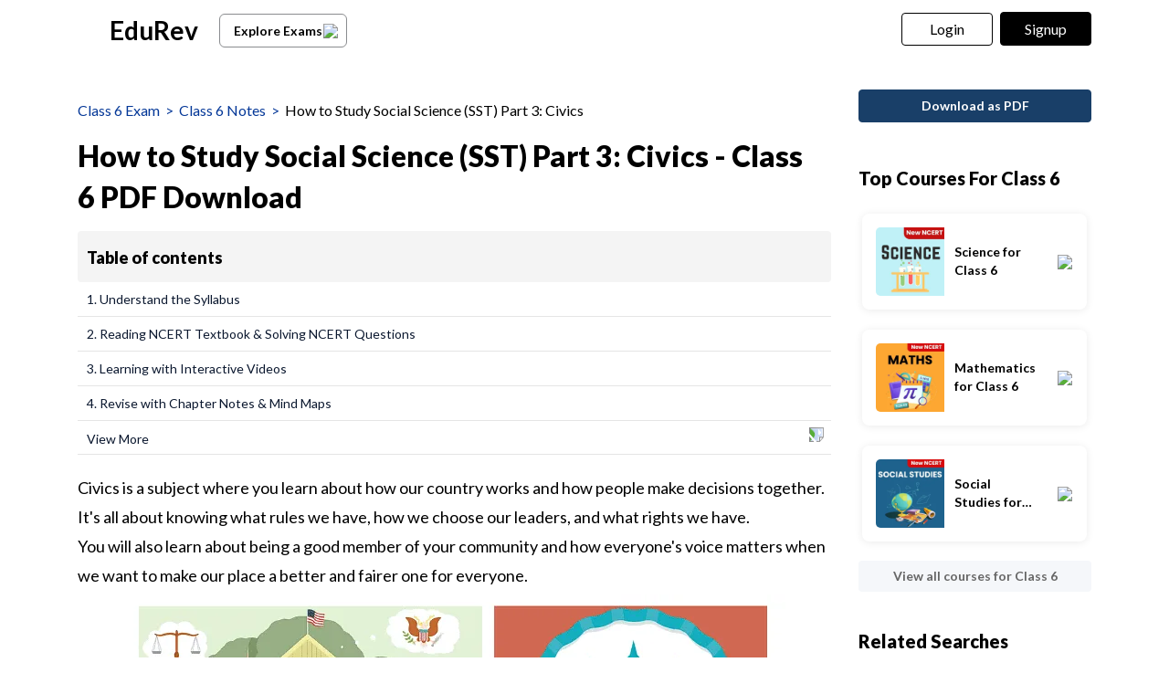

--- FILE ---
content_type: text/html; charset=utf-8
request_url: https://edurev.in/t/150358/How-to-prepare-for-Class-6-Social-Science--Civics-
body_size: 25093
content:
<!DOCTYPE html><html lang=en><head><meta charset=utf-8><meta name=viewport content="width=device-width, initial-scale=1"><meta name=theme-color content=#0078d7><meta id=descriptionMeta name=description content="Full syllabus notes, lecture and questions for How to Study Social Science (SST) Part 3: Civics - Class 6 - Class 6 - Plus exercises question with solution to help you revise complete syllabus - Best notes, free PDF download"><meta name=robots content="INDEX, FOLLOW"><link rel=icon href=https://cn.edurev.in/ER_Favicon.ico type=image/x-icon><link rel=apple-touch-icon href=https://cn.edurev.in/ER_Favicon.png><link rel=icon href=https://cn.edurev.in/er_48.png sizes=48x48 type=image/png><link rel=icon href=https://cn.edurev.in/er_96.png sizes=96x96 type=image/png><link rel=manifest href=/manifest.json><meta property=og:site_name content=EDUREV.IN><meta property=og:url content=https://edurev.in/t/150358/How-to-prepare-for-Class-6-Social-Science--Civics-><meta property=og:description content="Full syllabus notes, lecture and questions for How to Study Social Science (SST) Part 3: Civics - Class 6 - Class 6 | Plus exercises question with solution to help you revise complete syllabus | Best notes, free PDF download"><meta property=al:android:url content=https://edurev.in/t/150358/How-to-prepare-for-Class-6-Social-Science--Civics-><meta property=al:android:package content=com.edurev><meta property=og:title content="How to Study Social Science (SST) Part 3: Civics - Class 6 PDF Download"><link rel=canonical href=https://edurev.in/t/150358/How-to-prepare-for-Class-6-Social-Science--Civics-><meta property=article:published_time content=2018-10-09T03:08:19+00:00><meta property=article:modified_time content=2026-01-10T12:40:45+00:00><meta property=og:image content=https://cn.edurev.in/ApplicationImages/ContentImages/9c32b899-b990-40ff-a35f-b2e9ac9a8fb4_icon.png><meta name=twitter:image content=https://cn.edurev.in/ApplicationImages/ContentImages/9c32b899-b990-40ff-a35f-b2e9ac9a8fb4_icon.png><meta property=og:image:width content=400><meta property=og:image:height content=200><meta property=og:locale content=en_US><meta name=twitter:card content=summary_large_image><meta name=twitter:description content="Full syllabus notes, lecture and questions for How to Study Social Science (SST) Part 3: Civics - Class 6 - Class 6 | Plus exercises question with solution to help you revise complete syllabus | Best notes, free PDF download"><meta name=twitter:title content="How to Study Social Science (SST) Part 3: Civics - Class 6 PDF Download"><meta name=twitter:site content=https://twitter.com/edurevapp><title>How to Study Social Science (SST) Part 3: Civics - Class 6 PDF Download</title><link rel=preconnect href=https://edurev.in><script type=application/ld+json>{"@context":"https://schema.org","@type":"Organization","url":"https://edurev.in","logo":"https://edurev.in/assets/logo/edurev_1024.png"}</script><link rel=preconnect href=https://cdn.gumlet.io><link rel=preconnect href=https://cn.edurev.in><link rel=preconnect href=https://cdnjs.cloudflare.com><link rel=preconnect href=https://connect.facebook.net><link rel=preconnect href=https://fonts.googleapis.com><link rel=preconnect href=https://fonts.gstatic.com><link rel=preconnect href=https://gstatic.com><link rel=preconnect href=https://www.google-analytics.com><link rel=preconnect href=https://www.googletagmanager.com><link rel=preconnect href=https://www.clarity.ms><style>:root{--base-cloud-assets:'https://cn.edurev.in/cdn_lib/v13/lib/'}</style><link href='https://fonts.googleapis.com/css?family=Lato:400,700,900' rel=stylesheet><link rel=stylesheet href=https://cdnjs.cloudflare.com/ajax/libs/twitter-bootstrap/3.0.3/css/bootstrap.min.css><link href=https://cn.edurev.in/cdn_resources/v20/resources/css/style.min.css rel=stylesheet><link href=https://cn.edurev.in/cdn_resources/v20/resources/css/layout.css rel=stylesheet><script type=application/javascript src=https://cdnjs.cloudflare.com/ajax/libs/jquery/1.11.1/jquery.min.js integrity="sha512-nhY06wKras39lb9lRO76J4397CH1XpRSLfLJSftTeo3+q2vP7PaebILH9TqH+GRpnOhfAGjuYMVmVTOZJ+682w==" crossorigin=anonymous referrerpolicy=no-referrer></script><script type=application/javascript src=https://cdnjs.cloudflare.com/ajax/libs/twitter-bootstrap/3.3.7/js/bootstrap.min.js integrity="sha512-iztkobsvnjKfAtTNdHkGVjAYTrrtlC7mGp/54c40wowO7LhURYl3gVzzcEqGl/qKXQltJ2HwMrdLcNUdo+N/RQ==" crossorigin=anonymous referrerpolicy=no-referrer></script><script type=application/javascript src=https://cdnjs.cloudflare.com/ajax/libs/bootbox.js/5.5.2/bootbox.min.js integrity="sha512-RdSPYh1WA6BF0RhpisYJVYkOyTzK4HwofJ3Q7ivt/jkpW6Vc8AurL1R+4AUcvn9IwEKAPm/fk7qFZW3OuiUDeg==" crossorigin=anonymous referrerpolicy=no-referrer></script><script>var curr_dmn=window.location.origin;window.GUMLET_CONFIG={hosts:[{current:curr_dmn,gumlet:"edurev.gumlet.io"},{current:curr_dmn,gumlet:"cn.edurev.in"}],lazy_load:true};(function(){d=document;s=d.createElement("script");s.src="https://cdn.gumlet.com/gumlet.js/2.1/gumlet.min.js";s.async=1;d.getElementsByTagName("head")[0].appendChild(s);})();</script><script>var BaseUrlImages="https://edurev.in/";var BaseCloudAssets="https://cn.edurev.in/cdn_assets/v353/";var BaseCloudAssetsLibrary="https://cn.edurev.in/cdn_lib/v13/lib/";var BaseCloudTemplates="https://cn.edurev.in/cdn_templates/v70/";var firebase_anltcs;var and_ftr_fxt=false;function isiOS(){return['iPad Simulator','iPhone Simulator','iPod Simulator','iPad','iPhone','iPod'].includes(navigator.platform)||(navigator.userAgent.includes("Mac")&&"ontouchend"in document)}
getOSName=function(){var nAgt=navigator.userAgent;var os="";try{var clientStrings=[{s:'Windows 3.11',r:/Win16/},{s:'Windows 95',r:/(Windows 95|Win95|Windows_95)/},{s:'Windows ME',r:/(Win 9x 4.90|Windows ME)/},{s:'Windows 98',r:/(Windows 98|Win98)/},{s:'Windows CE',r:/Windows CE/},{s:'Windows 2000',r:/(Windows NT 5.0|Windows 2000)/},{s:'Windows XP',r:/(Windows NT 5.1|Windows XP)/},{s:'Windows Server 2003',r:/Windows NT 5.2/},{s:'Windows Vista',r:/Windows NT 6.0/},{s:'Windows 7',r:/(Windows 7|Windows NT 6.1)/},{s:'Windows 8.1',r:/(Windows 8.1|Windows NT 6.3)/},{s:'Windows 8',r:/(Windows 8|Windows NT 6.2)/},{s:'Windows NT 4.0',r:/(Windows NT 4.0|WinNT4.0|WinNT|Windows NT)/},{s:'Windows ME',r:/Windows ME/},{s:'Android',r:/Android/},{s:'Open BSD',r:/OpenBSD/},{s:'Sun OS',r:/SunOS/},{s:'Linux',r:/(Linux|X11)/},{s:'iOS',r:/(iPhone|iPad|iPod)/},{s:'Mac OS X',r:/Mac OS X/},{s:'Mac OS',r:/(MacPPC|MacIntel|Mac_PowerPC|Macintosh)/},{s:'QNX',r:/QNX/},{s:'UNIX',r:/UNIX/},{s:'BeOS',r:/BeOS/},{s:'OS/2',r:/OS\/2/},{s:'Search Bot',r:/(nuhk|Googlebot|Yammybot|Openbot|Slurp|MSNBot|Ask Jeeves\/Teoma|ia_archiver)/}];for(var id in clientStrings){var cs=clientStrings[id];if(cs.r.test(nAgt)){os=cs.s;break}}}catch(e){}
return os}
var op_sys=getOSName()</script><script type=application/javascript src=https://cn.edurev.in/cdn_resources/v20/resources/js/common.min.js></script><script type=application/javascript src=https://cn.edurev.in/cdn_resources/v20/resources/js/footer.js></script><script>(function(c,l,a,r,i,t,y){c[a]=c[a]||function(){(c[a].q=c[a].q||[]).push(arguments)};t=l.createElement(r);t.async=1;t.src="https://www.clarity.ms/tag/"+i;y=l.getElementsByTagName(r)[0];y.parentNode.insertBefore(t,y);})(window,document,"clarity","script","hezfthal5d");</script><body><input type=hidden id=uid value=0><div class=ed_main><div class=ed_main_1 style="max-width:1600px;margin:0 auto"><style>.btn_allcrs{display:block !important;float:left}.lg_in o{max-width:155px;float:left}@media (max-width:600px){.btn_allcrs{display:none !important}}</style><div class=centeredDiv><form autocomplete=off onsubmit="return false"><div class="ed_header ed_headerMainsite"><style>.er_hrd_logo{width:45px;background-image:url( https://cn.edurev.in/cdn_assets/v353/assets/img/er_hrd_logo.png);height:40px;display:inline-block;background-size:contain;background-repeat:no-repeat}</style><style>@media (max-width:550px){span.logo-txt{top:15px}}.lp_hrd_lgn_btn .hideinmobile .btn{width:100px;letter-spacing:0.01em !important;padding-left:0;padding-right:0;text-align:center}</style><div class="container tphdrofr_cntnr" style="padding:0 5px"><div class="col-sm-5 col-md-5 col-lg-4 lg_cntnr lg_cntnr_43" style=position:relative;display:inline-block><div class="lp_hrd_logo lg_out_logo" style=min-width:145px;margin-right:10px><a href=/home class=lg_in_logo style=display:inline-block;width:100%> <span class=er_hrd_logo></span> <span class=logo-txt>EduRev</span> </a></div><a class="btn btn-white btn_allcrs" href=/search> Explore Exams <span style=float:right;margin-right:-5px> <img src=https://cn.edurev.in/cdn_assets/v353/assets/img/chevron-left.svg> </span> </a></div><div class="col-sm-7 col-md-7 col-lg-8 p-0 lgot_btn"><div class="lp_hrd_lgn_btn ed_top_link"><div class=hideinmobile><style>@media (min-width:900px){.dnymc_nvbtn_andrd,.lp_hlt_btn{width:125px}.lp_hlt_btn{margin-right:25px !important}}</style><span id=google_translate_element style=padding-right:0;padding-right:0;position:relative;float:left> </span> <a style="margin-bottom:5px;margin-right:5px;font-weight:400 !important;font-size:16px !important" data-toggle=modal href=#myModal class="dropdown-toggle btn btn-er tpbr_lgn_btn btn-trn-dwn">Login</a> <a style="margin-bottom:5px;margin-left:0;font-weight:400 !important;font-size:16px !important" data-toggle=modal href=#myModalRegister class="dropdown-toggle btn btn-er lp_sup_si_btn lp_hlt_btn btn-trn-dwn">Signup</a></div><div class=showinmobile><a data-toggle=modal href=#myModalRegister class="dropdown-toggle lp_sup_si_btn signinbtn">Sign in</a> <a href=javascript:void(0) class="btn btn-er Get_the_App_Btn app_dnld_lnk lp_hlt_btn openappbtn dnymc_nvbtn_andrd dnymc_nvbtn_andrd_1">Open App</a></div></div></div></div><input type=hidden class=phvrf><script src=https://cn.edurev.in/cdn_resources/v20/resources/js/header_lout.js></script><script src="https://cn.edurev.in/cdn_resources/v20/resources/js/logout.js?v=1"></script><link href=https://cn.edurev.in/cdn_resources/v20/resources/css/header_lout.css rel=stylesheet></div></form><div class=ed_container style=min-height:85vh><div class=ed_container_inr style=min-height:100vh><script>var page_name="";var pageName="content";var isBundleUrl=0;</script><style>@media (max-width:550px){.ed_header.ed_headerMainsite{margin-bottom:0 !important}}@media print{.contenttextdiv img:first-of-type{max-height:80vh}}</style><script type=application/ld+json>[{"@context":"https://schema.org","@type":["Article","LearningResource"],"headline":"How to Study Social Science (SST) Part 3: Civics - Class 6","aggregateRating":{"name":"How to Study Social Science (SST) Part 3: Civics - Class 6","@type":"AggregateRating","ratingValue":"4.71","reviewCount":"476","itemReviewed":{"@type":""Study Guide"","image":"https://cn.edurev.in/ApplicationImages/ContentImages/9c32b899-b990-40ff-a35f-b2e9ac9a8fb4_icon.png","name":"How to Study Social Science (SST) Part 3: Civics - Class 6"},"author":{"@type":"Person","name":"Praveen Kumar"}},"datePublished":"2018-10-09T09:38:19Z","dateModified":"2026-01-01T13:08:45Z","image":"https://cn.edurev.in/ApplicationImages/ContentImages/9c32b899-b990-40ff-a35f-b2e9ac9a8fb4_icon.png","author":{"@type":"Person","name":"Praveen Kumar","url":"https://edurev.in/1421561"},"publisher":{"@type":"Organization","name":"EduRev","logo":{"@type":"ImageObject","url":"https://edurev.in/assets/logo/edurev_1024.png"}},"learningResourceType":["Study Guide","Notes"],"educationalLevel":"Class 6 Exam","educationalAlignment":{"@type":"AlignmentObject","alignmentType":"educationalSubject","educationalFramework":"Class 6","targetName":""}},{"@context":"https://schema.org","@type":"BreadcrumbList","itemListElement":[{"@type":"ListItem","position":1,"name":"Class 6 Exam","item":"https://edurev.in/explore/23/Class-6"},{"@type":"ListItem","position":2,"name":"Class 6 Notes","item":"https://edurev.in/course/docs/23/Class-6"},{"@type":"ListItem","position":3,"name":"How to Study Social Science (SST) Part 3: Civics - Class 6","item":"https://edurev.in/t/150358/How-to-prepare-for-Class-6-Social-Science--Civics-"}]},{"@context":"https://schema.org","name":"FAQs on How to Study Social Science (SST) Part 3: Civics - Class 6","@type":"FAQPage","mainEntity":[{"@type":"Question","name":"1. How can I effectively prepare for Class 6 Social Science (Civics)? ","text":"1. How can I effectively prepare for Class 6 Social Science (Civics)? ","acceptedAnswer":{"@type":"Answer","text":"Ans. To effectively prepare for Class 6 Social Science (Civics), you can follow these tips and tricks:1. Read the textbook thoroughly: Start by reading the textbook carefully and make notes of important concepts, definitions, and explanations.2. Understand the syllabus: Familiarize yourself with the syllabus and exam pattern. This will help you prioritize topics and allocate time accordingly.3. Create a study schedule: Plan a study schedule that allows you to cover all the chapters and topics within a specific timeframe. Make sure to allocate time for revision as well.4. Practice with sample papers: Solve sample papers and previous year question papers to get an idea of the exam pattern and types of questions asked. This will also help you improve your time management skills.5. Seek clarification: If you have any doubts or need clarification on certain topics, don't hesitate to ask your teacher or classmates. Clearing your doubts will ensure a better understanding of the subject.Remember, consistency and regular revision are key to preparing effectively for Class 6 Social Science (Civics) exam."}},{"@type":"Question","name":"2. How can I make my Social Science Class 6 preparation more interesting? ","text":"2. How can I make my Social Science Class 6 preparation more interesting? ","acceptedAnswer":{"@type":"Answer","text":"Ans. Making your Social Science Class 6 preparation more interesting can help you stay motivated and engaged. Here are some tips:1. Use visual aids: Utilize visual aids such as colorful charts, diagrams, and mind maps to understand and remember complex concepts easily.2. Watch educational videos: Look for educational videos related to the topics you are studying. Visual explanations can be more engaging and help you grasp the content better.3. Conduct group discussions: Organize group discussions with your classmates or friends to exchange ideas and perspectives on different topics. This can make learning more interactive and enjoyable.4. Create flashcards: Create flashcards with important terms, definitions, and key points. This method is not only effective for memorization but can also turn your revision into a game-like activity.5. Relate concepts to real-life examples: Try to relate the concepts you are studying to real-life examples or current events. This will make the subject more relatable and interesting.By incorporating these methods, you can make your Social Science Class 6 preparation more enjoyable and effective."}},{"@type":"Question","name":"3. What are some important topics to focus on for the Class 6 Social Science (Civics) exam? ","text":"3. What are some important topics to focus on for the Class 6 Social Science (Civics) exam? ","acceptedAnswer":{"@type":"Answer","text":"Ans. While preparing for the Class 6 Social Science (Civics) exam, it is crucial to focus on the following important topics:1. Understanding Diversity: Learn about the different aspects of diversity, such as religion, language, and cultural practices, and understand the importance of equality and inclusivity.2. Local Government and Administration: Gain knowledge about the roles and responsibilities of local government bodies like municipalities, panchayats, and their functions in your area.3. Rural Administration: Study the functions and roles of Gram Panchayats, the role of Sarpanch, and the importance of local governance in rural areas.4. Urban Administration: Understand the functioning of urban local bodies like Municipal Corporations and Municipal Committees, their role in maintaining civic amenities, and resolving urban issues.5. Judiciary: Learn about the structure and functions of the judiciary, including the roles of various courts, the importance of the rule of law, and the concept of justice.By focusing on these topics, you can build a strong foundation in Class 6 Social Science (Civics) and perform well in the exam."}},{"@type":"Question","name":"4. How can I improve my writing skills for the Social Science Class 6 exam? ","text":"4. How can I improve my writing skills for the Social Science Class 6 exam? ","acceptedAnswer":{"@type":"Answer","text":"Ans. Improving your writing skills for the Social Science Class 6 exam requires practice and attention to detail. Here are some tips to help you enhance your writing skills:1. Read extensively: Reading books, newspapers, and articles can improve your vocabulary, grammar, and overall writing style. Pay attention to sentence structure, punctuation, and different writing techniques used by authors.2. Practice writing regularly: Set aside time for regular writing practice. Start with short paragraphs or essays on different topics related to Social Science. Gradually increase the length and complexity of your writing.3. Use proper formatting: Follow the correct formatting guidelines for your exam. Pay attention to paragraphing, indentation, and the use of headings and subheadings where necessary.4. Revise and edit: After completing a piece of writing, revise and edit it for grammar, spelling, and clarity. Check for any repetitive words or ideas and ensure a logical flow of thoughts.5. Seek feedback: Ask your teacher or peers for feedback on your writing. Their constructive criticism can help you identify areas for improvement and refine your writing skills.Remember, regular practice and seeking feedback are key to improving your writing skills for the Social Science Class 6 exam."}},{"@type":"Question","name":"5. How can I effectively manage my time during the Social Science Class 6 exam? ","text":"5. How can I effectively manage my time during the Social Science Class 6 exam? ","acceptedAnswer":{"@type":"Answer","text":"Ans. Time management is crucial during the Social Science Class 6 exam to ensure that you can attempt all the questions within the given time frame. Here are some tips to effectively manage your time:1. Read the instructions carefully: Start by reading the exam instructions thoroughly to understand the question paper pattern, marking scheme, and any specific instructions related to the Social Science section.2. Plan your approach: Quickly go through the entire question paper and plan which questions you will attempt first based on your comfort and understanding of the topics.3. Allocate time for each question: Divide the total time available for the exam among the questions based on their marks and level of difficulty. This will help you prioritize and allocate sufficient time to each question.4. Stick to the time limits: While attempting each question, keep an eye on the time and try to finish within the allocated time. If you get stuck on a particular question, move on to the next one and come back to it later if time permits.5. Keep some time for revision: Save a few minutes at the end of the exam to revise your answers. Check for any errors, incomplete answers, or missed questions and make necessary corrections.By following these time management techniques, you can ensure that you make the most of the allotted time during the Social Science Class 6 exam."}}]}]</script><script>page_name="Doc";</script><link href=https://cn.edurev.in/cdn_resources/v20/resources/css/content_t.css rel=stylesheet><link href=https://cn.edurev.in/cdn_resources/v20/resources/css/content.css rel=stylesheet><link href=https://cn.edurev.in/cdn_resources/v20/resources/css/content_lout.css rel=stylesheet><div><div class="container cnt_pg_cntnr"><div class="col-sm-9 col-md-9 removeSidePadding hdr_txt_cntnr_mn"><div class="ed_mid_box contentDisplayFrame fullscreendiv"><div class=innerHdnBox style=padding:5px;border-bottom:none!important;padding-left:0;padding-top:0><div style=display:flex><div class="col-sm-12 col-md-12 hdr_txt_cntnr" style=padding-left:0;background:white><div style=padding-bottom:10px;padding-top:10px;font-size:16px><div style=display:inline-block;width:100% class=brdcrmb_cntnr><span style=float:left;display:inline-block><span class=brdcrmb><a referrerpolicy=no-referrer rel=noopener target=_blank href=https://edurev.in/explore/23/Class-6>Class 6 Exam</a>&nbsp;&nbsp;>&nbsp;&nbsp;</span><span class=brdcrmb><a referrerpolicy=no-referrer rel=noopener target=_blank href=/course/docs/23/Class-6>Class 6 Notes</a>&nbsp;&nbsp;>&nbsp;&nbsp;</span><span style=color:black>How to Study Social Science (SST) Part 3: Civics</span></span></div></div><h1 id=contenrPageTitle itemprop="mainEntityOfPage name" class=innerHdn style=font-size:32px;line-height:inherit>How to Study Social Science (SST) Part 3: Civics - Class 6 PDF Download</h1></div></div></div><div class=ed_postBox><input type=hidden value=False class=hdindvdply><div class=contenttextdiv style=clear:both;overflow-x:auto;font-size:16px;color:black><div class=_googlebuttonPartialhdn style=display:none><div style=margin-bottom:20px><link href=https://cn.edurev.in/cdn_resources/v20/resources/css/googlebtnpartial.css rel=stylesheet><div class=clearalldoubts style="border:1px solid #E6E6E6;border-radius:4px;padding:15px;padding-left:20px;margin-bottom:25px;padding-top:10px;padding-bottom:10px"><table style=width:100%><tbody><tr><td class=frm_rlt_tst_td1_1><a data-toggle=modal href=#myModalRegister class=dropdown-toggle style=margin-right:10px> <img data-src=https://cn.edurev.in/cdn_lib/v13/lib/img/forum/doubts.png style=width:40px;height:40px> </a> <a class="content-link dropdown-toggle" data-toggle=modal href=#myModalRegister style="font-size:16px;color:black !important;font-weight:900 !important">Clear all your <span class=_all_cat></span><span class=doubtsmsgspan style="text-decoration:inherit !important;color:inherit !important">doubts with EduRev</span></a><td class=frm_rlt_tst_td2_2 style=text-align:right><ul class=people_boxIn style="padding:7px 4px;padding-bottom:0 !important;padding-left:0 !important;padding-top:0"><li><a data-toggle=modal href=#myModalRegister class="btn btn-blue dropdown-toggle" style="min-width:120px;text-align:center;font-weight:700 !important;padding-top:3px !important;padding-bottom:3px !important;margin-right:0">Join for Free</a></ul></table></div><script>try{$(function(){if($("._all_cat").length>0){if($("#model_catName").length>0&&$("#model_catName").val()!=""){$("._all_cat").html($("#model_catName").val()+" ");}}});}catch(e){}</script></div></div><div class=artcl_blk><div itemprop=articleSection><div itemprop=articleSection><div class=contenttextdiv><div style=margin-bottom:20px><table class=tbl_cntnt style=border-collapse:collapse><tr onclick=toggleTOC() class='toggleTOC_gr toggleTOC_grHeadingcl' style='cursor:pointer;border-top-left-radius:4px !important;border-bottom-left-radius:4px !important;border-top-right-radius:4px !important;border-bottom-right-radius:4px !important'><td class=toggleTOC_gr style='font-size:20px !important;border-bottom:none !important;padding:10px !important;border-top-left-radius:4px !important;border-bottom-left-radius:4px !important'><b>Table of contents</b><td class=toggleTOC_gr style='width:35px;font-size:20px !important;border-bottom:none !important;border-top-right-radius:4px !important;border-bottom-right-radius:4px !important'><span class='tblcntnt_tp_arr tblcntnt_tp_arr_rt_2'></span><tr class=_hclassrwhdfirstfour style=display:none><td class=tbl_cntnt_td><a class=tbl_cntnt_a onclick=tbl_cntnt_a(this) style='text-decoration:none !important;width:100%;display:block' href=#1__Understand_the_Syllabus_nbsp_>1. Understand the Syllabus&nbsp;</a><td style=width:25px><a class=tbl_cntnt_a onclick=tbl_cntnt_a(this) style='text-decoration:none !important;width:100%;display:block' href=#1__Understand_the_Syllabus_nbsp_><span style=width:20px;height:20px;display:block;background-image:url(https://cn.edurev.in/cdn_assets/v353/assets/img/chevron-next.png);background-position:center;background-size:contain;background-repeat:no-repeat></span></a><tr class=_hclassrwhdfirstfour style=display:none><td class=tbl_cntnt_td><a class=tbl_cntnt_a onclick=tbl_cntnt_a(this) style='text-decoration:none !important;width:100%;display:block' href=#2__Reading_NCERT_Textbook__amp__Solving_NCERT_Questions>2. Reading NCERT Textbook &amp; Solving NCERT Questions</a><td style=width:25px><a class=tbl_cntnt_a onclick=tbl_cntnt_a(this) style='text-decoration:none !important;width:100%;display:block' href=#2__Reading_NCERT_Textbook__amp__Solving_NCERT_Questions><span style=width:20px;height:20px;display:block;background-image:url(https://cn.edurev.in/cdn_assets/v353/assets/img/chevron-next.png);background-position:center;background-size:contain;background-repeat:no-repeat></span></a><tr class=_hclassrwhdfirstfour style=display:none><td class=tbl_cntnt_td><a class=tbl_cntnt_a onclick=tbl_cntnt_a(this) style='text-decoration:none !important;width:100%;display:block' href=#3__Learning_with_Interactive_Videos_nbsp_>3. Learning with Interactive Videos&nbsp;</a><td style=width:25px><a class=tbl_cntnt_a onclick=tbl_cntnt_a(this) style='text-decoration:none !important;width:100%;display:block' href=#3__Learning_with_Interactive_Videos_nbsp_><span style=width:20px;height:20px;display:block;background-image:url(https://cn.edurev.in/cdn_assets/v353/assets/img/chevron-next.png);background-position:center;background-size:contain;background-repeat:no-repeat></span></a><tr class=_hclassrwhdfirstfour style=display:none><td class=tbl_cntnt_td><a class=tbl_cntnt_a onclick=tbl_cntnt_a(this) style='text-decoration:none !important;width:100%;display:block' href=#4__Revise_with_Chapter_Notes__amp__Mind_Maps>4. Revise with Chapter Notes &amp; Mind Maps</a><td style=width:25px><a class=tbl_cntnt_a onclick=tbl_cntnt_a(this) style='text-decoration:none !important;width:100%;display:block' href=#4__Revise_with_Chapter_Notes__amp__Mind_Maps><span style=width:20px;height:20px;display:block;background-image:url(https://cn.edurev.in/cdn_assets/v353/assets/img/chevron-next.png);background-position:center;background-size:contain;background-repeat:no-repeat></span></a><tr class=_hclassrwhd><td class=tbl_cntnt_td><a class=tbl_cntnt_a onclick=tbl_cntnt_a(this) style='text-decoration:none !important;width:100%;display:block' href=#5__Practice_worksheets>5. Practice worksheets</a><td style=width:25px><a class=tbl_cntnt_a onclick=tbl_cntnt_a(this) style='text-decoration:none !important;width:100%;display:block' href=#5__Practice_worksheets><span style=width:20px;height:20px;display:block;background-image:url(https://cn.edurev.in/cdn_assets/v353/assets/img/chevron-next.png);background-position:center;background-size:contain;background-repeat:no-repeat></span></a><tr class=_hclassrwhd><td class=tbl_cntnt_td><a class=tbl_cntnt_a onclick=tbl_cntnt_a(this) style='text-decoration:none !important;width:100%;display:block' href=#6__Test_your_Knowledge>6. Test your Knowledge</a><td style=width:25px><a class=tbl_cntnt_a onclick=tbl_cntnt_a(this) style='text-decoration:none !important;width:100%;display:block' href=#6__Test_your_Knowledge><span style=width:20px;height:20px;display:block;background-image:url(https://cn.edurev.in/cdn_assets/v353/assets/img/chevron-next.png);background-position:center;background-size:contain;background-repeat:no-repeat></span></a><tr class=_hclassrwhd><td class=tbl_cntnt_td><a class=tbl_cntnt_a onclick=tbl_cntnt_a(this) style='text-decoration:none !important;width:100%;display:block' href=#7__CBSE_Sample_Papers__nbsp__amp__Previous_Year_Papers_nbsp_>7. CBSE Sample Papers &nbsp;&amp; Previous Year Papers&nbsp;</a><td style=width:25px><a class=tbl_cntnt_a onclick=tbl_cntnt_a(this) style='text-decoration:none !important;width:100%;display:block' href=#7__CBSE_Sample_Papers__nbsp__amp__Previous_Year_Papers_nbsp_><span style=width:20px;height:20px;display:block;background-image:url(https://cn.edurev.in/cdn_assets/v353/assets/img/chevron-next.png);background-position:center;background-size:contain;background-repeat:no-repeat></span></a><tr class=_hclassrwhd><td class=tbl_cntnt_td><a class=tbl_cntnt_a onclick=tbl_cntnt_a(this) style='text-decoration:none !important;width:100%;display:block' href=#Practice_tests>Practice tests</a><td style=width:25px><a class=tbl_cntnt_a onclick=tbl_cntnt_a(this) style='text-decoration:none !important;width:100%;display:block' href=#Practice_tests><span style=width:20px;height:20px;display:block;background-image:url(https://cn.edurev.in/cdn_assets/v353/assets/img/chevron-next.png);background-position:center;background-size:contain;background-repeat:no-repeat></span></a></table><div class=tblcnt-sm-sntnr style=text-align:center;display:none onclick=viewAllTOC()><span class=btn-sm-tblcnt style='text-decoration:none !important'><span style='font-size:16px !important;text-align:center;margin:0 auto;text-decoration:none !important'>View More</span></span></div></div><p>Civics is a subject where you learn about how our country works and how people make decisions together. It's all about knowing what rules we have, how we choose our leaders, and what rights we have.<br style=word-break:break-word;line-height:1.8>You will also learn about being a good member of your community and how everyone's voice matters when we want to make our place a better and fairer one for everyone.<br style=word-break:break-word;line-height:1.8><img src=https://cn.edurev.in/ApplicationImages/Temp/16900529_8d473cc8-2db2-4c44-85d1-65b596991d76_lg.png style="display:block;margin:5px auto;max-width:calc(100% - 10px);text-align:center;width:auto;word-break:break-word" loading=lazy fr-original-class="gm-added gm-observing gm-observing-cb fr-draggable gm-loaded" data-gumlet=false alt="How to Study Social Science (SST) Part 3: Civics"><p>&nbsp;In <strong style=word-break:break-word;line-height:1.8>CBSE Class 6 Curriculum</strong> you will <strong style=word-break:break-word;line-height:1.8>learn about</strong><ul style=margin-left:16px;margin-bottom:18px;word-break:break-word;padding-left:15px;line-height:1.8;list-style-type:disc><li style=word-break:break-word;line-height:1.8><strong style=word-break:break-word;line-height:1.8>Diversity in India&nbsp;</strong>and the importance of respecting and valuing differences.<li style=word-break:break-word;line-height:1.8>Introduction to the concept of government, its functions, and <strong style=word-break:break-word;line-height:1.8>different levels of government.</strong><li style=word-break:break-word;line-height:1.8>Understanding<strong style=word-break:break-word;line-height:1.8>&nbsp;local administration</strong> and its importance in our daily lives.<li style=word-break:break-word;line-height:1.8>Exploring how<strong style=word-break:break-word;line-height:1.8>&nbsp;rural and urban areas&nbsp;</strong>are managed and governed.<li style=word-break:break-word;line-height:1.8>Basic understanding of <strong style=word-break:break-word;line-height:1.8>democracy, rights</strong>, and responsibilities of citizens.<li style=word-break:break-word;line-height:1.8>Introduction to various occupations and<strong style=word-break:break-word;line-height:1.8>&nbsp;livelihoods</strong> in rural areas.</ul><p>Civics is a subject that can really boost your social knowledge and understanding if learnt in a planned and organized way.<p>We here at EduRev &nbsp;understand &nbsp;the importance of planned way of learning , That's why we have a complete step by step guide to help you know what to study and when so that you can master Civics.<p>&nbsp;<strong style=word-break:break-word;line-height:1.8>So, here are a few key points that you can follow to excel in Civics&nbsp;</strong><p fr-original-class=_h_p_tag style=font-size:18px;word-break:break-word;padding-bottom:10px;line-height:1.8 class=_h_p_tag><h2 style=word-break:break-word;line-height:1.8 id=1__Understand_the_Syllabus_nbsp_><strong style=word-break:break-word;line-height:1.8>1. Understand the Syllabus</strong>&nbsp;</h2><p>Understanding syllabus is very important because when you know what topics and chapters you'll be studying, you can plan your<strong style=word-break:break-word;line-height:1.8>&nbsp;study time better.</strong><ul style=margin-left:16px;margin-bottom:18px;word-break:break-word;padding-left:15px;line-height:1.8;list-style-type:disc><li style=word-break:break-word;line-height:1.8>Just like when we go on vacation, we plan the places we want to visit and the things we want to do in advance. Understanding the syllabus before starting your preparation is like <strong style=word-break:break-word;line-height:1.8>planning your study vacation!</strong> It helps you know what topics you'll be learning, <strong style=word-break:break-word;line-height:1.8>what chapters to cover</strong>, and what to focus on<li style=word-break:break-word;line-height:1.8>It helps you<strong style=word-break:break-word;line-height:1.8>&nbsp;stay organized, reduces confusion,</strong> and makes sure that you cover all the important topics. With a clear understanding of the syllabus, you can be more confident in your studies and <strong style=word-break:break-word;line-height:1.8>achieve better results.</strong></ul><p><strong style=word-break:break-word;line-height:1.8>CBSE Class 6 curriculum has following 8 chapters in Civics&nbsp;</strong><p><a href=https://edurev.in/studytube/Chapter-Notes-Understanding-Diversity/0765aa37-924c-4854-afb2-3c60230076e6_t style=word-break:break-word;line-height:1.8>(i) Understanding Diversity</a>&nbsp;<br style=word-break:break-word;line-height:1.8><a href=https://edurev.in/studytube/Chapter-Notes-Diversity-and-Discrimination/a78405c7-c20f-4fba-871f-ecae7f516547_t style=word-break:break-word;line-height:1.8>(ii) Diversity and Discrimination</a><br style=word-break:break-word;line-height:1.8><a href=https://edurev.in/studytube/Chapter-Notes-Chapter-3-What-is-Government--Class-/e8504c08-d4dc-431a-b0aa-43b26e5f00f2_t style=word-break:break-word;line-height:1.8>(iii) &nbsp;What is Government ?</a>&nbsp;<br style=word-break:break-word;line-height:1.8><a href=https://edurev.in/studytube/Chapter-Notes-Chapter-5-Panchayati-Raj--Class-6--S/b1f03dd6-6b94-456f-8df6-613118b148d1_t style=word-break:break-word;line-height:1.8>(iv) Panchayati Raj</a>&nbsp;<br style=word-break:break-word;line-height:1.8><a href=https://edurev.in/studytube/Chapter-Notes-Chapter-6-Rural-Administration--Clas/4e8b086d-3d51-4ade-9c00-9eaeba31ac8e_t style=word-break:break-word;line-height:1.8>(v) Rural Administration</a>&nbsp;<br style=word-break:break-word;line-height:1.8><a href=https://edurev.in/studytube/Chapter-Notes-Chapter-7-Urban-Administration--Clas/4336fd6a-4554-40f1-93db-c42279656a69_t style=word-break:break-word;line-height:1.8>(vi) Urban Administration</a>&nbsp;<br style=word-break:break-word;line-height:1.8><a href=https://edurev.in/studytube/Chapter-Notes-Chapter-8-Rural-Livelihoods--Class-6/182a4969-6d90-483d-a57a-36c32055acee_t style=word-break:break-word;line-height:1.8>(vii) Rural Livelihoods</a>&nbsp;<br style=word-break:break-word;line-height:1.8><a href=https://edurev.in/studytube/Chapter-Notes-Chapter-9-Urban-Livelihoods--Class-6/d0f00468-7f47-4ace-93c3-40e3dd8ac836_t style=word-break:break-word;line-height:1.8>(viii) Urban Livelihoods</a><p>You can find the detailed syllabus of history and all other subjects of CBSE class 6 curriculum &nbsp;in EduRev Infinity Package so that you have a clear direction of what to study. So to check the syllabus you can click the link given below<br style=word-break:break-word;line-height:1.8><a href=https://edurev.in/studytube/CBSE-Class-6-Syllabus--2023-2024-/9a741aaf-b35e-42b1-9e2a-1e52a453f14f_t#course_26248 style=word-break:break-word;line-height:1.8>CBSE Class 6 Syllabus (2023-2024)</a><p fr-original-class=_h_p_tag style=font-size:18px;word-break:break-word;padding-bottom:10px;line-height:1.8 class=_h_p_tag><h2 style=word-break:break-word;line-height:1.8 id=2__Reading_NCERT_Textbook__amp__Solving_NCERT_Questions><strong style=word-break:break-word;line-height:1.8>2. Reading NCERT Textbook &amp; Solving NCERT Questions</strong></h2><p><img src=https://cn.edurev.in/ApplicationImages/Temp/16900529_284a46d3-1ebe-471a-ab35-962ff5020542_lg.png style="display:block;margin:5px auto;max-width:calc(100% - 10px);text-align:center;width:303px;word-break:break-word" loading=lazy fr-original-class="gm-added gm-observing gm-observing-cb fr-draggable gm-loaded" data-gumlet=false alt="2. Reading NCERT Textbook &amp; Solving NCERT Questions"><p>Begin your preparation journey by reading &nbsp;your NCERT textbook &nbsp;thoroughly.<ul style=margin-left:16px;margin-bottom:18px;word-break:break-word;padding-left:15px;line-height:1.8;list-style-type:disc><li style=word-break:break-word;line-height:1.8>CBSE recommends NCERT books because they are created by experts and follow the official curriculum, ensuring accurate knowledge in an organized way.<li style=word-break:break-word;line-height:1.8>Thoroughly reading a chapter builds a strong foundation on the topic.<li style=word-break:break-word;line-height:1.8>While reading the chapter note down all the important information &nbsp;about countries or political leaders as these notes will help you during &nbsp;your revision time.&nbsp;<li style=word-break:break-word;line-height:1.8>Remember to do the exercises given in your NCERT text book to check if you remember what you learned.</ul><p>To make your learning easier, EduRev has offered you a complete course that includes NCERT textbook and their solutions of every chapter of history. &nbsp;You can start your preparation by clicking the the link provided below. NCERT Textbooks &amp; Solutions for Class 6<p><a href=https://edurev.in/courses/27823_NCERT-Textbooks-Solutions-for-Class-6 style=word-break:break-word;line-height:1.8><u style=word-break:break-word;line-height:1.8>NCERT Textbooks &amp; Solutions</u></a><br style=word-break:break-word;line-height:1.8><a href=https://edurev.in/courses/27823_NCERT-Textbooks-Solutions-for-Class-6 style=word-break:break-word;line-height:1.8></a><p fr-original-class=_h_p_tag style=font-size:18px;word-break:break-word;padding-bottom:10px;line-height:1.8 class=_h_p_tag><a href=https://edurev.in/courses/27823_NCERT-Textbooks-Solutions-for-Class-6 style=word-break:break-word;line-height:1.8>&nbsp;</a><h2 id=3__Learning_with_Interactive_Videos_nbsp_><strong>3. Learning with Interactive Videos&nbsp;</strong></h2><br>After reading your textbooks if you want to &nbsp;have actual time view of the topic read and understand things even better, you can watch the videos of the chapter because &nbsp;they <strong>provide a real look at the topic</strong> being discussed.<ul style=list-style-type:disc><li>Videos improve textbooks and classroom learning.<li>Videos help you to recall topic &nbsp;easily by<strong>&nbsp;providing an image in your minds</strong>.<li>In EduRev Infinity Package you can find interesting and interactive videos in every chapter at &nbsp;under course of &nbsp;Social Science - Civics where each chapter is structured in such a way that you can find &nbsp;chapter notes, videos and tests making your preparation easy.<br><br></ul><p><img src=https://cn.edurev.in/ApplicationImages/Temp/16900529_989ff078-1b98-4ba7-93f3-043fce8f8a3e_lg.png style="display:block;margin:5px auto;max-width:calc(100% - 10px);text-align:center;width:507px" loading=lazy fr-original-class="gm-added gm-observing gm-observing-cb fr-draggable gm-loaded" data-gumlet=false alt="3. Learning with Interactive Videos "><p><br><p fr-original-class=_h_p_tag style=font-size:18px;word-break:break-word;padding-bottom:10px;line-height:1.8 class=_h_p_tag><h2 id=4__Revise_with_Chapter_Notes__amp__Mind_Maps><strong>4. Revise with Chapter Notes &amp; Mind Maps</strong></h2><p>Once you finish reading and doing NCERT exercises, its time to revise the chapter using the notes you made during reading. This helps you remember everything better.&nbsp;<ul style=list-style-type:disc><li>you can also create mind maps can be super helpful as they summarize the chapter's knowledge into a single page and also help you to remember all the keywords in the chapter.<li>To save your time and make your preparation strong &nbsp;EduRev Infinity Package includes &nbsp;the chapter-wise notes and mind maps.<strong>&nbsp;B</strong><strong>y clicking the link given below</strong> you will find notes for every chapter Chapter-wise Notes For Class 6<a href=https://edurev.in/courses/28577_Chapter-Notes-For-Class-6 style=word-break:break-word;line-height:1.8></a><br><a href=https://edurev.in/courses/28577_Chapter-Notes-For-Class-6 style=word-break:break-word;line-height:1.8>Chapter Notes - Class 6</a><br><a href=https://edurev.in/courses/22902_Subject-Wise-Mind-Maps-for-Class-6 style=word-break:break-word;line-height:1.8>Mind Maps&nbsp;</a></ul><p><img src=https://cn.edurev.in/ApplicationImages/Temp/16900529_c3b56507-ff4d-41c7-99d8-6626356097e7_lg.png style="display:block;margin:5px auto;max-width:calc(100% - 10px);text-align:center;width:385px" loading=lazy fr-original-class="gm-added gm-observing gm-observing-cb fr-draggable gm-loaded" data-gumlet=false alt="4. Revise with Chapter Notes &amp; Mind Maps"><p><br style=word-break:break-word;line-height:1.8><p fr-original-class=_h_p_tag style=font-size:18px;word-break:break-word;padding-bottom:10px;line-height:1.8 class=_h_p_tag><h2 id=5__Practice_worksheets><strong>5. Practice worksheets</strong></h2><p>Solving worksheets is also very important while preparing as the comprise of T<strong>rue/False , Fill ups</strong> and short answer type questions. These questions are very helpful in <strong>solving 1 mark questions</strong>&nbsp; It is fast <strong>way to check how well you understand</strong> a topic. They give you <strong>instant feedback</strong> to see if you've understood the main ideas.<br>EduRev Infinity Package is providing of worksheets and their solutions for civics and all other subjects off class 6 curriculum.<a href=https://edurev.in/courses/27782_Practice-Worksheets-for-Class-6 style=word-break:break-word;line-height:1.8></a><br><a href=https://edurev.in/courses/27782_Practice-Worksheets-for-Class-6 style=word-break:break-word;line-height:1.8><u>Worksheets with Solutions for Class 6</u></a><p><img src=https://cn.edurev.in/ApplicationImages/Temp/16900529_60c891c8-e178-40a8-bc5f-55dcefd503f1_lg.png style="display:block;margin:5px auto;max-width:calc(100% - 10px);text-align:center;width:228px" loading=lazy fr-original-class="gm-added gm-observing gm-observing-cb fr-draggable gm-loaded" data-gumlet=false alt="5. Practice worksheets"><p><br><p fr-original-class=_h_p_tag style=font-size:18px;word-break:break-word;padding-bottom:10px;line-height:1.8 class=_h_p_tag><h2 id=6__Test_your_Knowledge><strong>6. Test your Knowledge</strong></h2><h2><strong><img src=https://cn.edurev.in/ApplicationImages/Temp/16900529_8b2f0f15-38c2-4e16-a10b-149f8e573377_lg.png style="display:block;margin:5px auto;max-width:calc(100% - 10px);text-align:center;width:398px" loading=lazy fr-original-class="gm-added gm-observing gm-observing-cb fr-draggable gm-loaded" data-gumlet=false alt="6. Test your Knowledge"></strong></h2>Tests are a way to check how well you have understood the topic as they p<strong>rovide you a feedbac</strong>k that helps you to identify areas where you may need more practice or further understanding.&nbsp;<ul style=list-style-type:disc><li>Successfully attempting tests boosts your confidence and motivates you to continue learning and improving.&nbsp;<li>The most interesting thing about test is they help you in remembering &nbsp;information better.&nbsp;<li>EduRev has made courses in such a way that you get chapter-wise tests in the course and also MCQs tests for class 6 for further increasing your speed to answer MCQs accurately. you can find chapter-wise test by clicking on the link given below. Online MCQ Tests for Class 6</ul><p><a href=https://edurev.in/courses/29392_Online-MCQ-Tests-for-Class-6 style=word-break:break-word;line-height:1.8>Online MCQ Tests for Class 6</a><p fr-original-class=_h_p_tag style=font-size:18px;word-break:break-word;padding-bottom:10px;line-height:1.8 class=_h_p_tag><h2 id=7__CBSE_Sample_Papers__nbsp__amp__Previous_Year_Papers_nbsp_><strong>7. CBSE Sample Papers &nbsp;&amp; Previous Year Papers&nbsp;</strong></h2><p>Now when you are &nbsp;confident about your preparation its the time to check the previous year papers and sample papers.&nbsp;<ul style=list-style-type:disc><li>Previous year papers provide a clear idea of how the actual exams are structured.&nbsp;<li>Solving previous year papers and sample papers is super important because it helps you in many ways:<br>(a) Important Topics<br>(b) Frequently asked questions<br>(c) Exam pattern<br>(d) Boosting self confidence&nbsp;</ul><p><a href=https://edurev.in/courses/16575_Past-Year-Papers-For-Class-6 style=word-break:break-word;line-height:1.8>Previous year papers</a>&nbsp;<br><a href=https://edurev.in/courses/16534_Sample-Papers-For-Class-6 style=word-break:break-word;line-height:1.8>CBSE Class 6 sample papers &nbsp;&nbsp;</a><p>You can find previous years question papers and CBSE sample papers at EduRev. Remember, you can excel in history with the right study plan and determination. EduRev is here to support you every step of the way. So, get ready to become a history superstar and enjoy the amazing world of learning.<p><br><h2 style="margin:0;display:block;padding:0;orphans:2;text-align:start;text-indent:0;widows:2;text-decoration-style:initial;word-break:break-word;line-height:1.8;font-weight:700;text-transform:none;letter-spacing:0.02em !important" id=Practice_tests><strong style="word-break:break-word;font-weight:700;line-height:1.8;letter-spacing:0.02em !important">Practice tests</strong></h2><ul style="margin:0 0 18px 16px;display:block;padding:0;letter-spacing:0.28px;orphans:2;text-align:start;text-indent:0;widows:2;text-decoration-style:initial;word-break:break-word;line-height:1.8;list-style-type:disc"><li style="word-break:break-word;line-height:1.8;letter-spacing:0.02em !important"><h9 style=word-break:break-word;line-height:1.8><u style="word-break:break-word;line-height:1.8;letter-spacing:0.02em !important"><a href="https://edurev.in/course/quiz/2611_test/c1a0f263-55dc-4ab8-8b75-a30aa409ed4f?courseId=2611" style="text-decoration:none;user-select:auto;word-break:break-word;line-height:1.8;letter-spacing:0.02em !important" target=_blank>Diversity - Practice Test (MCQ) For Class 6 SST Civics</a></u></h9><li style="word-break:break-word;line-height:1.8;letter-spacing:0.02em !important"><h9 style=word-break:break-word;line-height:1.8><u style="word-break:break-word;line-height:1.8;letter-spacing:0.02em !important"><a href="https://edurev.in/course/quiz/2611_test/d9cc8ded-e4dc-4a4d-9212-9cdeb6657931?courseId=2611" style="text-decoration:none;user-select:auto;word-break:break-word;line-height:1.8;letter-spacing:0.02em !important" target=_blank>Diversity - Practice Test&nbsp;(MCQ) For Class 6 SST Civics</a></u></h9><li style="word-break:break-word;line-height:1.8;letter-spacing:0.02em !important"><h9 style=word-break:break-word;line-height:1.8><u style="word-break:break-word;line-height:1.8;letter-spacing:0.02em !important"><a href="https://edurev.in/course/quiz/2611_test/9fd66821-7ccb-4a45-8ee6-285630c75a7a?courseId=2611" style="text-decoration:none;user-select:auto;word-break:break-word;line-height:1.8;letter-spacing:0.02em !important" target=_blank>Democracy And Government - Practice Test&nbsp;(MCQ) For Class 6 SST Civics</a></u></h9><li style="word-break:break-word;line-height:1.8;letter-spacing:0.02em !important"><h9 style=word-break:break-word;line-height:1.8><u style="word-break:break-word;line-height:1.8;letter-spacing:0.02em !important"><a href="https://edurev.in/course/quiz/2611_test/93280381-d86d-4cf0-9f4d-4af71729024e?courseId=2611" style="text-decoration:none;user-select:auto;word-break:break-word;line-height:1.8;letter-spacing:0.02em !important" target=_blank>Democracy And Government - Practice Test&nbsp;(MCQ) For Class 6 SST Civics</a></u></h9><li style="word-break:break-word;line-height:1.8;letter-spacing:0.02em !important"><h9 style=word-break:break-word;line-height:1.8><u style="word-break:break-word;line-height:1.8;letter-spacing:0.02em !important"><a href="https://edurev.in/course/quiz/2611_test/f87ccfd8-b698-405e-9cf6-33832bd00d96?courseId=2611" style="text-decoration:none;user-select:auto;word-break:break-word;line-height:1.8;letter-spacing:0.02em !important" target=_blank>Local Government And Administration - Practice Test 1 (MCQ) For Class 6 SST Civics</a></u></h9><li style="word-break:break-word;line-height:1.8;letter-spacing:0.02em !important"><h9 style=word-break:break-word;line-height:1.8><u style="word-break:break-word;line-height:1.8;letter-spacing:0.02em !important"><a href="https://edurev.in/course/quiz/2611_test/99ea6f49-f892-449a-ab51-e1a059cdddbf?courseId=2611" style="text-decoration:none;user-select:auto;word-break:break-word;line-height:1.8;letter-spacing:0.02em !important" target=_blank>Local Government And Administration - Practice Test 2 (MCQ) For Class 6 SST Civics</a></u></h9><li style="word-break:break-word;line-height:1.8;letter-spacing:0.02em !important"><h9 style=word-break:break-word;line-height:1.8><u style="word-break:break-word;line-height:1.8;letter-spacing:0.02em !important"><a href="https://edurev.in/course/quiz/2611_test/1dd407b2-5e11-49c7-b043-287fd358489d?courseId=2611" style="text-decoration:none;user-select:auto;word-break:break-word;line-height:1.8;letter-spacing:0.02em !important" target=_blank>Local Government And Administration - Practice Test 3 (MCQ) For Class 6 SST Civics</a></u></h9><li style="word-break:break-word;line-height:1.8;letter-spacing:0.02em !important"><h9 style=word-break:break-word;line-height:1.8><u style="word-break:break-word;line-height:1.8;letter-spacing:0.02em !important"><a href="https://edurev.in/course/quiz/2611_test/8ae955b0-192d-4678-b680-6c6962869b3d?courseId=2611" style="text-decoration:none;user-select:auto;word-break:break-word;line-height:1.8;letter-spacing:0.02em !important" target=_blank>Rural And Urban Livelihoods- Practice Test 1 (MCQ) For Class 6 SST Civics</a></u></h9><li style="word-break:break-word;line-height:1.8;letter-spacing:0.02em !important"><h9 style=word-break:break-word;line-height:1.8><u style="word-break:break-word;line-height:1.8;letter-spacing:0.02em !important"><a href="https://edurev.in/course/quiz/2611_test/6ca7b0ff-f751-4b2d-ba78-a88bfe15427a?courseId=2611" style="text-decoration:none;user-select:auto;word-break:break-word;line-height:1.8;letter-spacing:0.02em !important" target=_blank>Rural And Urban Livelihoods - Practice Test 2 (MCQ) For Class 6 SST Civics</a></u></h9></ul><p fr-original-class=_h_p_tag style=font-size:18px;line-height:1.8;word-break:break-word;padding-bottom:10px class=_h_p_tag><h3 style="margin:0;display:block;padding:0;orphans:2;text-align:start;text-indent:0;widows:2;text-decoration-style:initial;word-break:break-word;line-height:1.8;letter-spacing:0.02em !important"><strong style="word-break:break-word;line-height:1.8;letter-spacing:0.02em !important">Similarly, Prepare For Other Subjects Of Class 6</strong></h3><ul style=margin-left:16px;margin-bottom:18px;word-break:break-word;padding-left:15px;line-height:1.8;list-style-type:disc><li style=word-break:break-word;line-height:1.8><h9 style="margin:0;display:block;padding:0;orphans:2;text-align:start;text-indent:0;widows:2;text-decoration-style:initial;word-break:break-word;line-height:1.8;letter-spacing:0.02em !important"><span data-sheets-formula='=HYPERLINK("https://edurev.in/studytube/How-to-prepare-for-Class-6-Social-Science--History/21205475-8a99-4677-b21c-261497f81d4f_t","How to prepare for SST History for Class 6?")' data-sheets-userformat='{"2":9449985,"3":{"1":0},"12":0,"15":"Georgia !important","16":11,"23":1,"26":400}' data-sheets-value='{"1":2,"2":"How to prepare for SST History for Class 6?"}' style=text-decoration:underline;text-decoration-skip-ink:none;word-break:break-word;line-height:1.8><a href=https://edurev.in/studytube/How-to-prepare-for-Class-6-Social-Science--History/21205475-8a99-4677-b21c-261497f81d4f_t style=word-break:break-word;line-height:1.8 target=_blank>How to prepare for SST History for Class 6?</a></span>&nbsp;</h9><li style=word-break:break-word;line-height:1.8><h9 style="margin:0;display:block;padding:0;orphans:2;text-align:start;text-indent:0;widows:2;text-decoration-style:initial;word-break:break-word;line-height:1.8;letter-spacing:0.02em !important"><span data-sheets-formula='=HYPERLINK("https://edurev.in/studytube/How-to-prepare-for-Class-6-Social-Science--Geograp/fbe547b2-8fc7-4930-93fb-e81e30036282_t","How to prepare for SST Geography for Class 6?")' data-sheets-userformat='{"2":9449985,"3":{"1":0},"12":0,"15":"Georgia !important","16":11,"23":1,"26":400}' data-sheets-value='{"1":2,"2":"How to prepare for SST Geography for Class 6?"}' style=text-decoration:underline;text-decoration-skip-ink:none;word-break:break-word;line-height:1.8><a href=https://edurev.in/studytube/How-to-prepare-for-Class-6-Social-Science--Geograp/fbe547b2-8fc7-4930-93fb-e81e30036282_t style=word-break:break-word;line-height:1.8 target=_blank>How to prepare for SST Geography for Class 6?</a></span>&nbsp;</h9><li style=word-break:break-word;line-height:1.8><h9 style="margin:0;display:block;padding:0;orphans:2;text-align:start;text-indent:0;widows:2;text-decoration-style:initial;word-break:break-word;line-height:1.8;letter-spacing:0.02em !important"><span data-sheets-formula='=HYPERLINK("https://edurev.in/studytube/How-to-prepare-for-Class-6-English-Tips--Tricks-fo/07041dc9-94e4-465a-8a65-62d1148f56a6_t","How to prepare for English for Class 6?")' data-sheets-userformat='{"2":9449985,"3":{"1":0},"12":0,"15":"Georgia !important","16":11,"23":1,"26":400}' data-sheets-value='{"1":2,"2":"How to prepare for English for Class 6?"}' style=text-decoration:underline;text-decoration-skip-ink:none;word-break:break-word;line-height:1.8><a href=https://edurev.in/studytube/How-to-prepare-for-Class-6-English-Tips--Tricks-fo/07041dc9-94e4-465a-8a65-62d1148f56a6_t style=word-break:break-word;line-height:1.8 target=_blank>How to prepare for English for Class 6?</a></span>&nbsp;</h9><li style=word-break:break-word;line-height:1.8><h9 style="margin:0;display:block;padding:0;orphans:2;text-align:start;text-indent:0;widows:2;text-decoration-style:initial;word-break:break-word;line-height:1.8;letter-spacing:0.02em !important"><span data-sheets-formula='=HYPERLINK("https://edurev.in/studytube/How-to-prepare-for-Class-6-Science-Tips--Tricks-fo/fb31a9de-d815-413e-ae21-f0474bc02d5f_t","How to prepare for Science for Class 6?")' data-sheets-userformat='{"2":9449985,"3":{"1":0},"12":0,"15":"Georgia !important","16":11,"23":1,"26":400}' data-sheets-value='{"1":2,"2":"How to prepare for Science for Class 6?"}' style=text-decoration:underline;text-decoration-skip-ink:none;word-break:break-word;line-height:1.8><a href=https://edurev.in/studytube/How-to-prepare-for-Class-6-Science-Tips--Tricks-fo/fb31a9de-d815-413e-ae21-f0474bc02d5f_t style=word-break:break-word;line-height:1.8 target=_blank>How to prepare for Science for Class 6?</a></span>&nbsp;</h9><li style=word-break:break-word;line-height:1.8><h9 style="margin:0;display:block;padding:0;orphans:2;text-align:start;text-indent:0;widows:2;text-decoration-style:initial;word-break:break-word;line-height:1.8;letter-spacing:0.02em !important"><span data-sheets-formula='=HYPERLINK("https://edurev.in/studytube/How-to-prepare-for-Class-6-Mathematics-Tips--Trick/d3eca866-dec1-401b-973f-90cd5c466db1_t","How to prepare for Math for Class 6?")' data-sheets-userformat='{"2":9449985,"3":{"1":0},"12":0,"15":"Georgia !important","16":11,"23":1,"26":400}' data-sheets-value='{"1":2,"2":"How to prepare for Math for Class 6?"}' style=text-decoration:underline;text-decoration-skip-ink:none;word-break:break-word;line-height:1.8><a href=https://edurev.in/studytube/How-to-prepare-for-Class-6-Mathematics-Tips--Trick/d3eca866-dec1-401b-973f-90cd5c466db1_t style=word-break:break-word;line-height:1.8 target=_blank>How to prepare for Math for Class 6?</a></span>&nbsp;</h9><li style=word-break:break-word;line-height:1.8><h9 style="margin:0;display:block;padding:0;orphans:2;text-align:start;text-indent:0;widows:2;text-decoration-style:initial;word-break:break-word;line-height:1.8;letter-spacing:0.02em !important"><span data-sheets-formula='=HYPERLINK("https://edurev.in/studytube/How-to-prepare-for-Class-6-Hindi-Tips--Tricks-for-/4986222e-bd16-40e4-8c96-f25399042002_t","How to prepare for Hindi for Class 6?")' data-sheets-userformat='{"2":9449985,"3":{"1":0},"12":0,"15":"Georgia !important","16":11,"23":1,"26":400}' data-sheets-value='{"1":2,"2":"How to prepare for Hindi for Class 6?"}' style=text-decoration:underline;text-decoration-skip-ink:none;word-break:break-word;line-height:1.8><a href=https://edurev.in/studytube/How-to-prepare-for-Class-6-Hindi-Tips--Tricks-for-/4986222e-bd16-40e4-8c96-f25399042002_t style=word-break:break-word;line-height:1.8 target=_blank>How to prepare for Hindi for Class 6?</a></span>&nbsp;</h9></ul></div></div></div></div><div><div class=nlg_sbhdng_blk style=margin-bottom:20px><div><div style=padding-bottom:10px>The document How to Study Social Science (SST) Part 3: Civics - Class 6 is a part of <a referrerpolicy=no-referrer rel=noopener target=_blank style=text-decoration:underline href=https://edurev.in/cbse/class-6>Class 6</a> category.</div><div>All you need of Class 6 at this link: <a referrerpolicy=no-referrer rel=noopener target=_blank style=text-decoration:underline href=https://edurev.in/cbse/class-6>Class 6</a></div></div></div></div></div></div><style>@media (min-width:500px) and (max-width:900px){.courseDetialsBoxIpad{display:flex !important;align-items:center;justify-content:space-between}.coursedatatable{margin:0 !important}.p_btm_blk .jncrs_sntnr{width:30% !important}.jncrs_sntnr .btn_jncrs{width:200px !important}}</style><div class=p_btm_blk></div><div class=infinityadbox></div><script>$(document).on("click",".cnt_faq_ech_cntnr_qsn",function(){$(this).siblings(".cnt_faq_ech_cntnr_ans").toggle("slow");$(this).find(".cnt_faq_ech_cntnr_img").toggleClass('flip');});$(window).load(function(){$($(".cnt_faq_ech_cntnr_qsn")[0]).click();});</script><div class=cont_faqs_before></div><div class=cont_faqs><h2 style="word-break:break-word;line-height:1.3;font-size:20px !important;font-family:Lato,sans-serif!important;color:#000!important">FAQs on How to Study Social Science (SST) Part 3: Civics - Class 6</h2><div class=cnt_faq_ech_cntnr><div class="cnt_faq_ech_cntnr_qsn cnt_faq_qsn_0"><table style=width:100%><tr><td style="border:none !important;padding-right:10px">1. How can I effectively prepare for Class 6 Social Science (Civics)?<td style="border:none !important"><img class=cnt_faq_ech_cntnr_img data-src=https://cn.edurev.in/cdn_assets/v353/assets/img/course/coursubclose_v2.png></table></div><div class=cnt_faq_ech_cntnr_ans>Ans. To effectively prepare for Class 6 Social Science (Civics), you can follow these tips and tricks: 1. Read the textbook thoroughly: Start by reading the textbook carefully and make notes of important concepts, definitions, and explanations. 2. Understand the syllabus: Familiarize yourself with the syllabus and exam pattern. This will help you prioritize topics and allocate time accordingly. 3. Create a study schedule: Plan a study schedule that allows you to cover all the chapters and topics within a specific timeframe. Make sure to allocate time for revision as well. 4. Practice with sample papers: Solve sample papers and previous year question papers to get an idea of the exam pattern and types of questions asked. This will also help you improve your time management skills. 5. Seek clarification: If you have any doubts or need clarification on certain topics, don&#39;t hesitate to ask your teacher or classmates. Clearing your doubts will ensure a better understanding of the subject. Remember, consistency and regular revision are key to preparing effectively for Class 6 Social Science (Civics) exam.</div></div><div class=cnt_faq_ech_cntnr><div class="cnt_faq_ech_cntnr_qsn cnt_faq_qsn_1"><table style=width:100%><tr><td style="border:none !important;padding-right:10px">2. How can I make my Social Science Class 6 preparation more interesting?<td style="border:none !important"><img class=cnt_faq_ech_cntnr_img data-src=https://cn.edurev.in/cdn_assets/v353/assets/img/course/coursubclose_v2.png></table></div><div class=cnt_faq_ech_cntnr_ans>Ans. Making your Social Science Class 6 preparation more interesting can help you stay motivated and engaged. Here are some tips: 1. Use visual aids: Utilize visual aids such as colorful charts, diagrams, and mind maps to understand and remember complex concepts easily. 2. Watch educational videos: Look for educational videos related to the topics you are studying. Visual explanations can be more engaging and help you grasp the content better. 3. Conduct group discussions: Organize group discussions with your classmates or friends to exchange ideas and perspectives on different topics. This can make learning more interactive and enjoyable. 4. Create flashcards: Create flashcards with important terms, definitions, and key points. This method is not only effective for memorization but can also turn your revision into a game-like activity. 5. Relate concepts to real-life examples: Try to relate the concepts you are studying to real-life examples or current events. This will make the subject more relatable and interesting. By incorporating these methods, you can make your Social Science Class 6 preparation more enjoyable and effective.</div></div><div class=cnt_faq_ech_cntnr><div class="cnt_faq_ech_cntnr_qsn cnt_faq_qsn_1"><table style=width:100%><tr><td style="border:none !important;padding-right:10px">3. What are some important topics to focus on for the Class 6 Social Science (Civics) exam?<td style="border:none !important"><img class=cnt_faq_ech_cntnr_img data-src=https://cn.edurev.in/cdn_assets/v353/assets/img/course/coursubclose_v2.png></table></div><div class=cnt_faq_ech_cntnr_ans>Ans. While preparing for the Class 6 Social Science (Civics) exam, it is crucial to focus on the following important topics: 1. Understanding Diversity: Learn about the different aspects of diversity, such as religion, language, and cultural practices, and understand the importance of equality and inclusivity. 2. Local Government and Administration: Gain knowledge about the roles and responsibilities of local government bodies like municipalities, panchayats, and their functions in your area. 3. Rural Administration: Study the functions and roles of Gram Panchayats, the role of Sarpanch, and the importance of local governance in rural areas. 4. Urban Administration: Understand the functioning of urban local bodies like Municipal Corporations and Municipal Committees, their role in maintaining civic amenities, and resolving urban issues. 5. Judiciary: Learn about the structure and functions of the judiciary, including the roles of various courts, the importance of the rule of law, and the concept of justice. By focusing on these topics, you can build a strong foundation in Class 6 Social Science (Civics) and perform well in the exam.</div></div><div class=cnt_faq_ech_cntnr><div class="cnt_faq_ech_cntnr_qsn cnt_faq_qsn_1"><table style=width:100%><tr><td style="border:none !important;padding-right:10px">4. How can I improve my writing skills for the Social Science Class 6 exam?<td style="border:none !important"><img class=cnt_faq_ech_cntnr_img data-src=https://cn.edurev.in/cdn_assets/v353/assets/img/course/coursubclose_v2.png></table></div><div class=cnt_faq_ech_cntnr_ans>Ans. Improving your writing skills for the Social Science Class 6 exam requires practice and attention to detail. Here are some tips to help you enhance your writing skills: 1. Read extensively: Reading books, newspapers, and articles can improve your vocabulary, grammar, and overall writing style. Pay attention to sentence structure, punctuation, and different writing techniques used by authors. 2. Practice writing regularly: Set aside time for regular writing practice. Start with short paragraphs or essays on different topics related to Social Science. Gradually increase the length and complexity of your writing. 3. Use proper formatting: Follow the correct formatting guidelines for your exam. Pay attention to paragraphing, indentation, and the use of headings and subheadings where necessary. 4. Revise and edit: After completing a piece of writing, revise and edit it for grammar, spelling, and clarity. Check for any repetitive words or ideas and ensure a logical flow of thoughts. 5. Seek feedback: Ask your teacher or peers for feedback on your writing. Their constructive criticism can help you identify areas for improvement and refine your writing skills. Remember, regular practice and seeking feedback are key to improving your writing skills for the Social Science Class 6 exam.</div></div><div class=cnt_faq_ech_cntnr><div class="cnt_faq_ech_cntnr_qsn cnt_faq_qsn_1"><table style=width:100%><tr><td style="border:none !important;padding-right:10px">5. How can I effectively manage my time during the Social Science Class 6 exam?<td style="border:none !important"><img class=cnt_faq_ech_cntnr_img data-src=https://cn.edurev.in/cdn_assets/v353/assets/img/course/coursubclose_v2.png></table></div><div class=cnt_faq_ech_cntnr_ans>Ans. Time management is crucial during the Social Science Class 6 exam to ensure that you can attempt all the questions within the given time frame. Here are some tips to effectively manage your time: 1. Read the instructions carefully: Start by reading the exam instructions thoroughly to understand the question paper pattern, marking scheme, and any specific instructions related to the Social Science section. 2. Plan your approach: Quickly go through the entire question paper and plan which questions you will attempt first based on your comfort and understanding of the topics. 3. Allocate time for each question: Divide the total time available for the exam among the questions based on their marks and level of difficulty. This will help you prioritize and allocate sufficient time to each question. 4. Stick to the time limits: While attempting each question, keep an eye on the time and try to finish within the allocated time. If you get stuck on a particular question, move on to the next one and come back to it later if time permits. 5. Keep some time for revision: Save a few minutes at the end of the exam to revise your answers. Check for any errors, incomplete answers, or missed questions and make necessary corrections. By following these time management techniques, you can ensure that you make the most of the allotted time during the Social Science Class 6 exam.</div></div></div><div class=content_footer><div class="user_cntnr shrd_by"><div style=padding-bottom:12px;font-size:20px><b>About this Document</b></div><div class=doc-up-auth><div class=doc-up-auth-block><div class=doc-up-auth-icon><img data-src=https://cn.edurev.in/cdn_assets/v353/assets/img/ConViews.png></div><div class=doc-up-auth-content><b> 1.3K</b> <span class=atr_sbtxt>Views</span></div></div><div class=doc-up-auth-block><div class=doc-up-auth-icon><img data-src=https://cn.edurev.in/cdn_assets/v353/assets/img/ConRating.png></div><div class=doc-up-auth-content><b> 4.71/5 </b> <span class=atr_sbtxt>Rating</span></div></div><div class=doc-up-auth-block><div class=doc-up-auth-icon><img id=AuthorImageSrc data-src=https://cn.edurev.in/cdn_lib/v13/lib/img/content/cal.png alt=''></div><div class=doc-up-auth-content><b> Jan 30, 2026 </b> <span class=atr_sbtxt>Last updated</span></div></div></div></div><div class=cntlgtrelex><div style=padding-bottom:12px;font-size:20px><b>Related Exams</b></div><div><div style=font-size:18px;margin-bottom:25px;line-height:28px><div><a class=cntlgtrelex_ex referrerpolicy=no-referrer rel=noopener target=_blank href=/explore/23/Class-6>Class 6</a></div></div></div></div><div class=nlg_sbhdng_blk><div class=_innerHdn style=font-size:14px;margin-bottom:10px><b>Document Description: </b>How to Study Social Science (SST) Part 3: Civics for <a referrerpolicy=no-referrer rel=noopener target=_blank href=https://edurev.in/explore/23/Class-6>Class 6</a> 2026 is part of <a referrerpolicy=no-referrer rel=noopener target=_blank href=https://edurev.in/explore/23/Class-6>Class 6</a> preparation. The notes and questions for How to Study Social Science (SST) Part 3: Civics have been prepared according to the <a referrerpolicy=no-referrer rel=noopener target=_blank href=https://edurev.in/explore/23/Class-6>Class 6</a> exam syllabus. Information about How to Study Social Science (SST) Part 3: Civics covers topics like and How to Study Social Science (SST) Part 3: Civics Example, for <a referrerpolicy=no-referrer rel=noopener target=_blank href=https://edurev.in/explore/23/Class-6>Class 6</a> 2026 Exam. Find important definitions, questions, notes, meanings, examples, exercises and tests below for How to Study Social Science (SST) Part 3: Civics.</div><div class=_innerHdn style=font-size:14px>Introduction of How to Study Social Science (SST) Part 3: Civics in English is available as part of our <a referrerpolicy=no-referrer rel=noopener target=_blank href=https://edurev.in/explore/23/Class-6>Class 6</a> preparation & How to Study Social Science (SST) Part 3: Civics in Hindi for <a referrerpolicy=no-referrer rel=noopener target=_blank href=https://edurev.in/explore/23/Class-6>Class 6</a> courses. Download more important topics, notes, lectures and mock test series for <a referrerpolicy=no-referrer rel=noopener target=_blank href=https://edurev.in/explore/23/Class-6>Class 6</a> Exam by signing up for free. Class 6: How to Study Social Science (SST) Part 3: Civics - Class 6</div></div><div class=nlg_sbhdng_blk style=margin-top:40px><div><div style=margin-bottom:10px;font-weight:bold;font-size:20px;color:black>Description</div><div itemprop=description style=font-size:16px;color:#666666;margin-bottom:10px>Full syllabus notes, lecture &amp; questions for How to Study Social Science (SST) Part 3: Civics - Class 6 - Class 6 | Plus exercises question with solution to help you revise complete syllabus | Best notes, free PDF download</div></div><div class="lineBox2 hidden-sm hidden-md hidden-lg ln_dsc_btm"></div><div class=_innerHdn style=font-size:14px><div style=margin-bottom:10px;font-weight:bold;font-size:20px;color:black>Information about How to Study Social Science (SST) Part 3: Civics</div><div style=margin-bottom:10px>In this doc you can find the meaning of How to Study Social Science (SST) Part 3: Civics defined & explained in the simplest way possible. Besides explaining types of How to Study Social Science (SST) Part 3: Civics theory, EduRev gives you an ample number of questions to practice How to Study Social Science (SST) Part 3: Civics tests, examples and also practice <a referrerpolicy=no-referrer rel=noopener target=_blank href=https://edurev.in/explore/23/Class-6>Class 6</a> tests.</div></div></div><div id=SimilarQuestionsDiv style=padding-top:15px;display:inline-block;width:100%></div></div></div></div><div class="col-sm-3 col-md-3 cnt_rt_pnl"><div class="ed_rgt_box ed_rgt_box_tp"><div class=hideinmobile style=display:flow-root><div style=display:inline-block;margin-bottom:20px;width:100%;text-align:left><span class="btn btn-blue dropdown-toggle dnldapdf" data-openpp=1 data-toggle=modal href=#myModalRegister style="max-width:400px;background-color:#193f68 !important">Download as PDF</span></div></div><div class=showinmobile><div style=display:inline-block;margin-bottom:20px;width:100%;text-align:left><a class="btn btn-blue dnldapdf" href=javascript:void(0) onclick="gotoadbnr('download_pdf_content')" style="max-width:400px;background-color:#193f68 !important">Download as PDF</a></div></div><div><div class=tp_crs_blk style=margin-bottom:30px;padding-top:10px><div class="people_box tpcrs_div_cntnr" style=border:none;margin-bottom:30px><h3 style="padding:5px 0;color:rgba(128,128,128,0.99);margin-top:15px;margin-bottom:15px" class=otr_optns_hdng>Top Courses for Class 6</h3><div class="tpcrs_div_right topcoursesclssht"></div><div style=text-align:center;margin-bottom:15px><a referrerpolicy=no-referrer rel=noopener target=_blank href=/explore/23/Class-6 class=btn style='background-color:#F5F7FA;width:100% !important;color:#666;text-align:center'>View all courses for Class 6</a></div></div></div></div><div class=trnd_tst></div><script type=application/javascript src=https://cn.edurev.in/cdn_resources/v20/resources/js/TrendingTestSideBar.js></script></div><div class="ed_rgt_box k_w"><div class="people_box srwrds" style=border:none><div class=otr_optns_hdng style="padding:5px 0;padding-top:10px;clear:both;color:rgba(128,128,128,0.99)">Related Searches</div><style>.srwrds h2,.srwrds span{font-size:14px;display:inline;word-wrap:break-word;word-break:break-all;cursor:pointer;line-height:24px}.srwrds_div{padding:0 10px 10px;padding-left:0}.srwrds_div *{color:rgba(51,51,51,1)}.srwrds_div h2:hover{text-decoration:underline}</style><div class=srwrds_div><span> ppt</span><span>, </span><span> Extra Questions</span><span>, </span><span>How to Study Social Science (SST) Part 3: Civics - Class 6</span><span>, </span><span> mock tests for examination</span><span>, </span><span> Semester Notes</span><span>, </span><span> MCQs</span><span>, </span><span> practice quizzes</span><span>, </span><span> Free</span><span>, </span><span>How to Study Social Science (SST) Part 3: Civics - Class 6</span><span>, </span><span>How to Study Social Science (SST) Part 3: Civics - Class 6</span><span>, </span><span> Exam</span><span>, </span><span>Sample Paper</span><span>, </span><span> pdf </span><span>, </span><span> study material</span><span>, </span><span> Viva Questions</span><span>, </span><span> Previous Year Questions with Solutions</span><span>, </span><span> Important questions</span><span>, </span><span> video lectures</span><span>, </span><span> past year papers</span><span>, </span><span> Summary</span><span>, </span><span> Objective type Questions</span><span>, </span><span> shortcuts and tricks</span>;</div><script>try{$(".srwrds_div h2").click(function(){window.open("/search/"+$(this).text(),'_blank');});}
catch(e){}</script></div></div></div></div></div><input type=hidden id=Model_TotalViews value=1278> <input type=hidden id=NoOfRatings value=476> <input type=hidden id=AverageRating value=4.71> <input type=hidden id=DocType value=t> <input type=hidden id=fileId value=150358> <input type=hidden id=model_catId value=23> <input type=hidden id=model_catName value="Class 6"> <input type=hidden id=shareid value=a32eb4ec-0726-48ef-a57e-fd8a99078af4> <input type=hidden id=guid value=a32eb4ec-0726-48ef-a57e-fd8a99078af4> <input type=hidden id=hiddenCourseId value=0> <input type=hidden id=hiddencurrentbundleId name=hiddencurrentbundleId value=0> <input type=hidden id=hiddenbundleCoursePurchased name=hiddenbundleCoursePurchased> <input type=hidden id=usercourseisbundleInfinityidden value=False name=usercourseisbundleInfinityidden> <input type=hidden id=usercourseisCourseOnlyBundlehidden value=False name=usercourseisCourseOnlyBundlehidden> <input type=hidden id=Model_bundleSubscriptionUrl> <input type=hidden id=Model_offerYearlyPrice> <input type=hidden id=Model_bundleTitle> <input type=hidden id=Model_LoginUserId value=0> <input type=hidden id=hiddenLoginUser value=0 name=hiddenLoginUser> <input type=hidden id=Model_IsUserSubscribed> <input type=hidden id=Model_pages value=6> <input type=hidden id=Model_heading value="How to Study Social Science (SST) Part 3: Civics"> <input type=hidden id=courrentsale> <input type=hidden id=hiddencategoryId value=23> <input type=hidden id=hiddencategoryName value="Class 6"> <input type=hidden id=hiddencacheFilePath> <input type=hidden id=hiddenisspl> <input type=hidden id=hiddenCreatedDateTime value="2018-10-09 15:08:19"> <input type=hidden id=hiddenlastUpdateTime value="2023-08-07 18:38:45"> <input type=hidden id=hiddenprice value=0.0> <input type=hidden id=sharetype value=2> <input type=hidden id=UploadedByUserIDHidden value=1421561> <input type=hidden id=LoginEnrolledCouresesHidden value=0><div class=ad_ftr_fixed></div><script>var textSplitSuggestionsArray=[];</script><input type=hidden id=cat_name_valcontentPage class=cat_name_val value="Class 6"> <input type=hidden id=ContentPrivacyCheckhidden value=True><div id=OverlaySignupBox><link rel=stylesheet href=https://cn.edurev.in/cdn_resources/v20/resources/css/overlaysignup.css><script>var $BaseCloudAssetsValue='https://cn.edurev.in/cdn_assets/v353/';var $mnd_sig_up='0';var $agent='mozilla/5.0 (macintosh; intel mac os x 10_15_7) applewebkit/537.36 (khtml, like gecko) chrome/131.0.0.0 safari/537.36; claudebot/1.0; +claudebot@anthropic.com)';var $intentUrl='https%3a%2f%2fedurev.in%2ft%2f150358%2fHow-to-prepare-for-Class-6-Social-Science--Civics-';</script><div id=overlaymendatebox></div><script type=application/javascript src=https://cn.edurev.in/cdn_resources/v20/resources/js/overlaysignup.js></script><script>try{$(document).ready(function(){loadoverlayhtmlonpage();});}
catch(e){}</script></div><script>var $LoggedinUserId='-1';var $howToPrepareJSON='';var $ContentType='t';var $isspl='';var $IsUserSubscribed='False';var $canEditDoc='False';var $BaseCloudAssetsValueLibraryobj='https://cn.edurev.in/cdn_lib/v13/lib/';var $BaseCloudAssetsValueobj='https://cn.edurev.in/cdn_assets/v353/';var $catId='23';var $catName='Class 6';if($catName==""){$catName='';}</script><script>var addtopcoursedata=function(){var topcou=[{"BaseCourse":"0","CategoryId":"23","CourseId":"86858","IconImage":"https://cn.edurev.in/ApplicationImages/CourseImages/1304d3c9-6050-40a7-acbe-bc685438c0b9_CI.png","Title":"Science for Class 6","URL":"https://edurev.in/courses/86858_Science-for-Class-6-Curiosity-","liveClassCount":0,"vidCount":87,"testCount":27,"docCount":309,"ownerName":"Praveen Kumar","ownerId":"1421561"},{"BaseCourse":"0","CategoryId":"23","CourseId":"87735","IconImage":"https://cn.edurev.in/ApplicationImages/CourseImages/51aba979-e8a5-4f1a-8acd-9fddad4d6c4a_CI.png","Title":"Mathematics for Class 6","URL":"https://edurev.in/courses/87735_Maths-for-Class-6-Ganita-Prakash-New-NCERT","liveClassCount":0,"vidCount":48,"testCount":23,"docCount":338,"ownerName":"Praveen Kumar","ownerId":"1421561"},{"BaseCourse":"0","CategoryId":"23","CourseId":"86859","IconImage":"https://cn.edurev.in/ApplicationImages/CourseImages/fa9c970d-06ff-42f0-b040-f660cb5946a0_CI.png","Title":"Social Studies for Class 6","URL":"https://edurev.in/courses/86859_Social-Studies-for-Class-6","liveClassCount":0,"vidCount":64,"testCount":28,"docCount":276,"ownerName":"Rohini Seth","ownerId":"1421689"}];var htmlnex=topcourses_html(topcou);$(".topcoursesclssht").html(htmlnex);}
addtopcoursedata();</script><script type=application/javascript src=https://cn.edurev.in/cdn_resources/v20/resources/js/content.min.js></script><script type=application/javascript src=https://cn.edurev.in/cdn_lib/v13/lib/resources/js/timer.js></script><script>var hiddenCourseId=$("#hiddenCourseId").val();if(hiddenCourseId==undefined||hiddenCourseId==null||hiddenCourseId==""){hiddenCourseId="0";}
if('t'!='v'){showinfinityDocsAdonPage('cont_faqs_before','23','Class 6','Content_page_ad',hiddenCourseId);}else{$(".cont_faqs_before").remove();}
$(document).ready(function(){var tx_cnt="";var courname='';var ContentType='t';var courselink='';var courseimg='';var loginuserid='0';SetAdBnr();courseDetailsAd(tx_cnt,courname,ContentType,courselink,courseimg,loginuserid);});</script><script>try{var sd_html="<a href='javascript: void(0);' referrerpolicy='no-referrer' rel='noopener' target='_blank' id='prc_sub' class='prc_sub prc_sub_top'><div class='banner_sub' style='text-align: center; background: linear-gradient(-90deg, #162D3D, #0B151E); padding-top: 20px; padding-bottom: 20px; position: relative; margin-bottom: 20px;border: 1px solid #cac9c9;border-radius: 5px;'><p><img data-src='https://cn.edurev.in/cdn_assets/v353/assets/img/subs/icons/1.png' style='margin: 0 auto;text-align: center;padding-top: 5px;max-width: 150px;'></p><p><img  data-src='https://cn.edurev.in/cdn_assets/v353/assets/img/subs/er_sep.png' style='max-width: 85%; margin: 0 auto; text-align: center;'></p><div style='font-size: 18px; color: #b2b2b2; padding: 15px;'><div style='color: white;'><span style='' class='txt_hdr_ad_sub' class='txt_hdr_ad_sub'>For Your Perfect Score in </span><span style='display: inline-block;'>Class 6</span></div><div style='font-size: 13px; padding-top: 10px; display: inline-block;'>The Best you need at One Place</div></div><div style='display: inline-block; text-align: center; margin: 0 auto; padding: 10px; padding-left: 15px; color: white; background: #E3B000; border-radius: 5px; font-size: 15px;'><div>Start Your Infinity Experience</div></div><div class='prc_sub_tmr_cntnr'><span class='prc_sub_tmr_txt'></span><div class='prc_sub_tmr'></div></div></div></a>";var sd_ftr_html=" <a href='javascript: void(0);' referrerpolicy='no-referrer' rel='noopener' target='_blank' id='prc_sub' class='prc_sub prc_sub_hd'><div class='banner_sub' style='text-align: center; background: linear-gradient(-90deg, #162D3D, #0B151E); position: relative; margin-bottom: 20px; display: inline-block; width: 100%; padding: 15px 10px 15px 10px;border: 1px solid #cac9c9;border-radius: 5px;'><div style='text-align: center; display: inline-block;'><div class='inf_ad_bnr_img' style='display: inline-block; margin: 0 auto; float: left;'><img data-src='https://cn.edurev.in/cdn_assets/v353/assets/img/subs/icons/1.png' style='max-width: 100%;'></div><div style='display: inline-block; margin: 0 auto; text-align: left; float: right; width: calc(100% - 125px);'><div style='' class='cnt_hdr_ad_sub'><div style='color: white;'><span style='' class='txt_hdr_ad_sub' class='txt_hdr_ad_sub'>For Your Perfect Score in </span><span style='display: inline-block;'>Class 6</span></div><div style='font-size: 13px; padding-top: 10px; display: inline-block;'>&nbsp;The Best you need at One Place</div></div></div></div><div><div style='display: inline-block; text-align: center; margin: 0 auto; padding: 10px; padding-left: 15px; color: white; background: #E3B000; border-radius: 5px; font-size: 15px; margin-top: 10px;'><div>Start Your Infinity Experience</div></div><div class='prc_sub_tmr_cntnr'><span class='prc_sub_tmr_txt'></span><div class='prc_sub_tmr'></div></div></div></div></a>";var sd_ftr_html_fixed="<div class='banner_sub ftr_infnty_dsply' style='text-align: center; background:  linear-gradient(-90deg, #162D3D, #0B151E); position: relative; margin-top: 50px;width: 100%; padding: 30px 10px 30px 10px;border: 1px solid #cac9c9;border-radius: 5px;position: fixed;bottom: 0px;z-index: 99;    left: 0;'><a  class='cls_infntad_btn' href='javascript: void(0);' onclick='closead_ftr(\".ftr_infnty_dsply\");' style='position: absolute;right: 15px;top: 5px;font-size: 20px;cursor: pointer;width: 20px;text-decoration: none;color: #7b7b7b;'>x</a><div style='text-align: center; display: inline-block;'><div class='inf_ad_bnr_img' style='display: inline-block; margin: 0 auto; float: left;'><img  data-src='https://cn.edurev.in/cdn_assets/v353/assets/img/subs/icons/1.png' style='max-width: 100%;margin-top: 0px;'></div><div style='display: inline-block; margin: 0 auto; text-align: left; float: right; width: calc(100% - 125px);'><div style='' class='cnt_hdr_ad_sub'><div style='color: white;margin-top: -8px;'><span style='' class='txt_hdr_ad_sub' class='txt_hdr_ad_sub'>For Your Perfect Score in </span><span style='display: inline-block;'>Class 6</span></div><div style='font-size: 13px; padding-top: 10px; display: inline-block;'>&nbsp;The Best you need at One Place</div></div></div></div><div style='display: block;clear: both;width: 100%;'><a href='javascript: void(0);' class='prc_sub_ftr'><div style='display: inline-block; text-align: center; margin: 0 auto; padding: 10px; padding-left: 15px; color: white; background: #E3B000; border-radius: 5px; font-size: 15px; margin-top: 10px;'><div>Start Your Infinity Experience</div></div></a></div><div><div class='prc_sub_tmr_cntnr'><span class='prc_sub_tmr_txt'></span><div class='prc_sub_tmr'></div></div></div></div>";$(window).load(function(){setTimeout(function(){$(".ad_frm_sd").html(sd_html);$(".ad_ftr").html(sd_ftr_html);$(".ad_ftr_fixed").html(sd_ftr_html_fixed);var catName="Class 6";var catId='23';if(catName!=null&&catName!=''&&catId!=null&&catId!=''){var rurl="/Subscription?";if(isBundleUrl!=undefined&&isBundleUrl!=null&&isBundleUrl==1){rurl='';rurl+="&";}
rurl+="catid="+catId+"&catname="+catName+"&btnty=join&rufrom=d&rurl="+window.location.pathname+window.location.search;var rulpopup=rurl;var rulpopup_couponcode=rurl;try{rurl+="&utm_source=content_page_ad&utm_medium=edurev_website&utm_campaign="+ReplaceSpecialCharacters($(".txt_hdr_ad_sub").text());}
catch(e){}
var rurl1=rurl
try{rurl1+="&utm_source=content_page_ad&utm_medium=edurev_website&utm_campaign=content_page_footer_ad";rulpopup+="&utm_source=content_page_ad&utm_medium=edurev_website&utm_campaign=full_screen_content_page_ad";rulpopup_couponcode+="&invite=EDUREV200&utm_source=content_page_ad&utm_medium=edurev_website&utm_campaign=full_screen_content_page_ad";}
catch(e){}
$(".prc_sub").attr("href",rurl);$(".prc_sub_ftr").attr("href",rurl1);$(".prc_sub_fsp").attr("href",rulpopup);$("#inf_sub_lnk_pp").val(rulpopup);$("#inf_sub_lnk_pp_ccode").val(rulpopup_couponcode);$("#cat_name_val").val(catName);$(".cat_name_val").html(catName);}
try{var tmrTxt=$(".prc_sub_tmr").html();if(tmrTxt.trim()==""){$(".prc_sub_tmr_cntnr").css("display","none");}}
catch(e){}
if(typeof showAdTimer!=='undefined'&&showAdTimer==false){$(".prc_sub_tmr_txt").css("display","none");}
else{$(".prc_sub_tmr_cntnr").css("display","none");}},500);});}
catch(e){}</script><script>try{$(document).ready(function(){try{createblankquestionbox();}
catch(e){}});}
catch(e){}</script><div id=dnldcnt></div><div class=contpagedynamodalhtml></div></div></div></div></div><div id=footerpaysubadv style=display:none></div><div class="ed_footer ed_footerMainsite"><link href=https://cn.edurev.in/cdn_resources/v20/resources/css/footer_lout.css rel=stylesheet><footer class="footer-area footer--light"><div class=footer-big><div class=col-lg-12><div class=bgstrctr><div class="col-xs-2 ftr_clmn"><div class=footer-widget><div class=footer-menu><h4 class=footer-widget-title>Class 6 Study Material</h4><ul><li><a target=_blank href='https://edurev.in/explore/23/Class-6?utm_source=footer_class6&amp;utm_medium=edurev_website&amp;utm_campaign=footer'>All Courses for Class 6</a><li><a target=_blank href='https://edurev.in/courses/27823_NCERT-Textbooks-Solutions-for-Class-6?utm_source=footer_class6&amp;utm_medium=edurev_website&amp;utm_campaign=footer'>NCERT Textbooks and Solutions</a><li><a target=_blank href='https://edurev.in/courses/28577_Chapter-Notes-For-Class-6?utm_source=footer_class6&amp;utm_medium=edurev_website&amp;utm_campaign=footer'>Chapter Notes</a><li><a target=_blank href='https://edurev.in/courses/28576_Short-Long-Answer-Questions-for-Class-6?utm_source=footer_class6&amp;utm_medium=edurev_website&amp;utm_campaign=footer'>Short and Long Answer Questions</a><li><a target=_blank href='https://edurev.in/courses/55961_Crash-Course-for-Class-6?utm_source=footer_class6&amp;utm_medium=edurev_website&amp;utm_campaign=footer'>Crash Course</a><li><a target=_blank href='https://edurev.in/courses/29392_Online-MCQ-Tests-for-Class-6?utm_source=footer_class6&amp;utm_medium=edurev_website&amp;utm_campaign=footer'>Online MCQ Tests</a><li><a target=_blank href='https://edurev.in/courses/22902_Subject-Wise-Mind-Maps-for-Class-6?utm_source=footer_class6&amp;utm_medium=edurev_website&amp;utm_campaign=footer'>Subject Wise Mind Maps</a><li><a target=_blank href='https://edurev.in/courses/27782_Worksheets-with-Solutions?utm_source=footer_class6&amp;utm_medium=edurev_website&amp;utm_campaign=footer'>Worksheets with Solutions</a><li><a target=_blank href='https://edurev.in/courses/16534_Sample-Papers-For-Class-6?utm_source=footer_class6&amp;utm_medium=edurev_website&amp;utm_campaign=footer'>CBSE Sample Papers</a></ul></div></div></div><div class="col-xs-2 col-half-offset ftr_clmn"><div class=footer-widget><div class=footer-menu><h4 class=footer-widget-title>Competitive Examinations for Class 6</h4><ul><li><a target=_blank href='https://edurev.in/courses/17606_Science-Olympiad-Class-6?utm_source=footer_class6&amp;utm_medium=edurev_website&amp;utm_campaign=footer'>Science Olympiad Class 6</a><li><a target=_blank href='https://edurev.in/courses/26969_GK-Olympiad-for-Class-6?utm_source=footer_class6&amp;utm_medium=edurev_website&amp;utm_campaign=footer'>GK Olympiad for Class 6</a><li><a target=_blank href='https://edurev.in/courses/17624_National-Cyber-Olympiad-Class-6?utm_source=footer_class6&amp;utm_medium=edurev_website&amp;utm_campaign=footer'>National Cyber Olympiad Class 6</a><li><a target=_blank href='https://edurev.in/courses/17605_Maths-Olympiad-Class-6?utm_source=footer_class6&amp;utm_medium=edurev_website&amp;utm_campaign=footer'>Maths Olympiad Class 6</a></ul></div></div></div><div class="col-xs-2 col-half-offset ftr_clmn"><div class=footer-widget><div class=footer-menu><h4 class=footer-widget-title>NCERT Books</h4><ul><li><a target=_blank href='https://edurev.in/courses/27823_NCERT-Textbooks-Solutions-for-Class-6?utm_source=footer_class6&amp;utm_medium=edurev_website&amp;utm_campaign=footer'>NCERT Textbooks for Class 6</a><li><a target=_blank href='https://edurev.in/courses/27834_NCERT-Textbooks-Solutions-for-Class-7?utm_source=footer_class6&amp;utm_medium=edurev_website&amp;utm_campaign=footer'>NCERT Textbooks for Class 7</a><li><a target=_blank href='https://edurev.in/courses/27842_NCERT-Textbooks-Solutions-for-Class-8?utm_source=footer_class6&amp;utm_medium=edurev_website&amp;utm_campaign=footer'>NCERT Textbooks for Class 8</a><li><a target=_blank href='https://edurev.in/courses/28077_NCERT-Textbooks-Solutions-for-Class-9?utm_source=footer_class6&amp;utm_medium=edurev_website&amp;utm_campaign=footer'>NCERT Textbooks for Class 9</a><li><a target=_blank href='https://edurev.in/courses/28090_NCERT-Textbooks-Solutions-for-Class-10?utm_source=footer_class6&amp;utm_medium=edurev_website&amp;utm_campaign=footer'>NCERT Textbooks for Class 10</a></ul></div></div></div><div class="col-xs-2 col-half-offset ftr_clmn"><div class=footer-widget><div class=footer-menu><h4 class=footer-widget-title>NCERT Solutions</h4><ul><li><a target=_blank href='https://edurev.in/courses/27823_NCERT-Textbooks-Solutions-for-Class-6?utm_source=footer_class6&amp;utm_medium=edurev_website&amp;utm_campaign=footer'>NCERT Solutions for Class 6</a><li><a target=_blank href='https://edurev.in/courses/27834_NCERT-Textbooks-Solutions-for-Class-7?utm_source=footer_class6&amp;utm_medium=edurev_website&amp;utm_campaign=footer'>NCERT Solutions for Class 7</a><li><a target=_blank href='https://edurev.in/courses/27842_NCERT-Textbooks-Solutions-for-Class-8?utm_source=footer_class6&amp;utm_medium=edurev_website&amp;utm_campaign=footer'>NCERT Solutions for Class 8</a><li><a target=_blank href='https://edurev.in/courses/28077_NCERT-Textbooks-Solutions-for-Class-9?utm_source=footer_class6&amp;utm_medium=edurev_website&amp;utm_campaign=footer'>NCERT Solutions for Class 9</a><li><a target=_blank href='https://edurev.in/courses/28090_NCERT-Textbooks-Solutions-for-Class-10?utm_source=footer_class6&amp;utm_medium=edurev_website&amp;utm_campaign=footer'>NCERT Solutions for Class 10</a></ul></div></div></div><div class="col-xs-2 col-half-offset ftr_clmn"><div class=footer-widget><div class=footer-menu><h4 class=footer-widget-title>Other Popular Exams</h4><ul><li><a target=_blank href='https://edurev.in/explore/21/Class-4?utm_source=footer_class6&amp;utm_medium=edurev_website&amp;utm_campaign=footer'>Class 4</a><li><a target=_blank href='https://edurev.in/explore/22/Class-5?utm_source=footer_class6&amp;utm_medium=edurev_website&amp;utm_campaign=footer'>Class 5</a><li><a target=_blank href='https://edurev.in/explore/23/Class-6?utm_source=footer_class6&amp;utm_medium=edurev_website&amp;utm_campaign=footer'>Class 6</a><li><a target=_blank href='https://edurev.in/explore/24/Class-7?utm_source=footer_class6&amp;utm_medium=edurev_website&amp;utm_campaign=footer'>Class 7</a><li><a target=_blank href='https://edurev.in/explore/25/Class-8?utm_source=footer_class6&amp;utm_medium=edurev_website&amp;utm_campaign=footer'>Class 8</a><li><a target=_blank href='https://edurev.in/explore/26/Class-9?utm_source=footer_class6&amp;utm_medium=edurev_website&amp;utm_campaign=footer'>Class 9</a><li><a target=_blank href='https://edurev.in/explore/27/Class-10?utm_source=footer_class6&amp;utm_medium=edurev_website&amp;utm_campaign=footer'>Class 10</a></ul></div></div></div><div class="col-xs-2 col-half-offset ftr_clmn"><div class=footer-widget><div class=footer-menu><h4 class=footer-widget-title>Company</h4><ul><li><a target=_blank href='/home?utm_source=footer_upsc&amp;utm_medium=edurev_website&amp;utm_campaign=footer'>Home</a><li><a target=_blank href='/search?utm_source=footer_upsc&amp;utm_medium=edurev_website&amp;utm_campaign=footer'>View all Courses</a><li><a target=_blank href='/app?utm_source=footer_upsc&amp;utm_medium=edurev_website&amp;utm_campaign=footer'>EduRev App</a><li><a target=_blank href='/aboutus?utm_source=footer_upsc&amp;utm_medium=edurev_website&amp;utm_campaign=footer'>About Us</a><li><a target=_blank href='/subscription?utm_source=footer_upsc&amp;utm_medium=edurev_website&amp;utm_campaign=footer'>Pricing</a><li><a target=_blank href='/contactus?utm_source=footer_upsc&amp;utm_medium=edurev_website&amp;utm_campaign=footer'>Contact Us</a></ul></div></div></div><div class="col-xs-2 col-half-offset ftr_clmn"><div class=footer-widget><div class=footer-menu><h4 class=footer-widget-title>Class 6 Subjects</h4><ul><li><a target=_blank href='/courses/86858_Science-for-Class-6--Curiosity-?utm_source=footer_class6&amp;utm_medium=edurev_website&amp;utm_campaign=footer'>Science</a><li><a target=_blank href='/courses/87735_Maths-for-Class-6--Ganita-Prakash--New-NCERT?utm_source=footer_class6&amp;utm_medium=edurev_website&amp;utm_campaign=footer'>Mathematics</a><li><a target=_blank href='/courses/86859_Social-Studies-for-Class-6?utm_source=footer_class6&amp;utm_medium=edurev_website&amp;utm_campaign=footer'>Social Studies (SST)</a><li><a target=_blank href='/courses/86507_English-Class-6--Poorvi-?utm_source=footer_class6&amp;utm_medium=edurev_website&amp;utm_campaign=footer'>English (Poorvi)</a><li><a target=_blank href='/courses/86531_Hindi-for-Class-6?utm_source=footer_class6&amp;utm_medium=edurev_website&amp;utm_campaign=footer'>Hindi (Malhar)</a></ul></div></div></div></div></div></div></footer><link href=https://cn.edurev.in/cdn_resources/v20/resources/css/footer.css rel=stylesheet><div class=lndpgftrsctx><div class="explr_htmlcnt_dv contenttextdiv1" style=margin-bottom:50px;padding:25px;max-width:1800px;padding-top:50px><div style="margin-top:20px;margin-bottom:18px;font-size:20px !important;font-weight:bold">Additional Information about How to Study Social Science (SST) Part 3: Civics for Class 6 Preparation</div><div class=lndpgftrsctxblk><h2 class=lndpgftrsctxhdg>How to Study Social Science (SST) Part 3: Civics Free PDF Download</h2><div class=lndpgftrsctxblktxt>The How to Study Social Science (SST) Part 3: Civics is an invaluable resource that delves deep into the core of the Class 6 exam. These study notes are curated by experts and cover all the essential topics and concepts, making your preparation more efficient and effective. With the help of these notes, you can grasp complex subjects quickly, revise important points easily, and reinforce your understanding of key concepts. The study notes are presented in a concise and easy-to-understand manner, allowing you to optimize your learning process. Whether you're looking for best-recommended books, sample papers, study material, or toppers' notes, this PDF has got you covered. Download the How to Study Social Science (SST) Part 3: Civics now and kickstart your journey towards success in the Class 6 exam.</div></div><div class=lndpgftrsctxblk><h2 class=lndpgftrsctxhdg>Importance of How to Study Social Science (SST) Part 3: Civics</h2><div class=lndpgftrsctxblktxt>The importance of How to Study Social Science (SST) Part 3: Civics cannot be overstated, especially for Class 6 aspirants. This document holds the key to success in the Class 6 exam. It offers a detailed understanding of the concept, providing invaluable insights into the topic. By knowing the concepts well in advance, students can plan their preparation effectively. Utilize this indispensable guide for a well-rounded preparation and achieve your desired results.</div></div><div class=lndpgftrsctxblk><h2 class=lndpgftrsctxhdg>How to Study Social Science (SST) Part 3: Civics Notes</h2><div class=lndpgftrsctxblktxt>How to Study Social Science (SST) Part 3: Civics Notes offer in-depth insights into the specific topic to help you master it with ease. This comprehensive document covers all aspects related to How to Study Social Science (SST) Part 3: Civics. It includes detailed information about the exam syllabus, recommended books, and study materials for a well-rounded preparation. Practice papers and question papers enable you to assess your progress effectively. Additionally, the paper analysis provides valuable tips for tackling the exam strategically. Access to Toppers' notes gives you an edge in understanding complex concepts. Whether you're a beginner or aiming for advanced proficiency, How to Study Social Science (SST) Part 3: Civics Notes on EduRev are your ultimate resource for success.</div></div><div class=lndpgftrsctxblk><h2 class=lndpgftrsctxhdg>How to Study Social Science (SST) Part 3: Civics Class 6 Questions</h2><div class=lndpgftrsctxblktxt>The "How to Study Social Science (SST) Part 3: Civics Class 6 Questions" guide is a valuable resource for all aspiring students preparing for the Class 6 exam. It focuses on providing a wide range of practice questions to help students gauge their understanding of the exam topics. These questions cover the entire syllabus, ensuring comprehensive preparation. The guide includes previous years' question papers for students to familiarize themselves with the exam's format and difficulty level. Additionally, it offers subject-specific question banks, allowing students to focus on weak areas and improve their performance.</div></div><div class=lndpgftrsctxblk><h2 class=lndpgftrsctxhdg>Study How to Study Social Science (SST) Part 3: Civics on the App</h2><div class=lndpgftrsctxblktxt>Students of Class 6 can study How to Study Social Science (SST) Part 3: Civics alongwith tests & analysis from the EduRev app, which will help them while preparing for their exam. Apart from the How to Study Social Science (SST) Part 3: Civics, students can also utilize the EduRev App for other study materials such as previous year question papers, syllabus, important questions, etc. The EduRev App will make your learning easier as you can access it from anywhere you want. The content of How to Study Social Science (SST) Part 3: Civics is prepared as per the latest Class 6 syllabus.</div></div></div></div><div class=neededhtmlbox></div><script>var User_Id_footer="0";var BaseCloudAssetsValueLibrary="https://cn.edurev.in/cdn_lib/v13/lib/";var BaseCloudAssetsValue="https://cn.edurev.in/cdn_assets/v353/";var ContentFileIdFooter="150358";var ContentCategoryIdFooter="23";var CourseIdFooter="";var CourseCategoryIdFooter="";var quizidFooter="";var quizCategoryIdFooter="";var ForumIdFooter="";var ForumCategoryIdFooter="23";var cat_id_frm_navbar="23";var cat_name_frm_navbar="Class 6";</script><div id=toast></div><div class=loadhtml></div><div class=infinityAdPartial></div><div id=toastmessagebox></div><script>try{var lp_pg=getCookiejavascript("lp_pg");if(lp_pg==null||lp_pg==""){var pname=window.location.href;setCookiejavascript("lp_pg",pname,60);}}
catch(e){}</script><div class="rtftropnl rtftropnl_1"><div style="z-index:4 !important;max-width:400px;margin:0 auto;width:400px;bottom:0;right:0;margin-bottom:20px;margin-right:20px;position:fixed;padding:20px;background:white;border:1px solid #e9e9e9;border-radius:8px"><button type=button class="close btnclsmndtrypp_1" data-dismiss=modal style=position:absolute;top:4px;color:black;font-weight:100;opacity:1;padding:5px;font-size:20px;right:5px;text-shadow:none;padding-top:4.5px> × </button><div style=border:none;display:inline-block;text-align:left><div style="padding:5px 0;font-size:22px !important;color:rgba(128,128,128,0.99);text-transform:initial;color:black;font-size:22px;line-height:30px;padding-top:0;padding-bottom:0;font-weight:bold" class=otr_optns_hdng>Signup to see your scores go up within 7 days!</div><div><div class=dnldapp_div_txt style=margin-bottom:20px;color:black;font-size:14px>Access <b>1000+ FREE</b> Docs, Videos and Tests</div></div><div style=text-align:center;margin-bottom:10px><a class=btn href=javascript:void(0) onclick=googlelogin() style="margin:0 auto;width:100%;background-color:black;border-radius:4px;color:white;padding-top:10px;padding-bottom:10px;font-size:16px">Continue with Google</a></div><div style=color:#808080;font-size:13px;width:100%;text-align:center>Takes less than 10 seconds to signup</div></div></div></div><script>if(typeof($)!=="undefined"){setTimeout(function(){showSideNotificationERAd();},30000);$(document).on("click",".rtftropnl .close",function(){$(".rtftropnl").hide();});$('.modal').on('shown.bs.modal',function(){$(".rtftropnl").hide();});}</script><script>try{document.addEventListener('DOMContentLoaded',DOMContentLoadedmt);}
catch(e){}</script><script>function callLoadedMethods(){if(window.jQuery){clearInterval(int_callLoadedMethod);loadedjQuery();}}
int_callLoadedMethod=setInterval(function(){callLoadedMethods();},100);loadedjQuery=function(){$(document).ready(function(){var ishowed=0;document.addEventListener("mouseleave",function(event){if(event.clientY<=0&&ishowed==0){if(!$('.modal').is(':visible')){ishowed=1;$('.close').show();$(".ER_Model_cursorout").modal({animation:true,backdrop:'static',keyboard:false,show:true});}}});closeitsown=function(){$(".ER_Model_cursorout").modal('hide');}});$('#myModalRegister').on('hidden.bs.modal',function(){$(".mdlregpp_sh").remove();$("#myModalRegister .modal-title").text("Create your account for free");});}</script><style>@media (max-width:925px){#google_translate_element{display:none}}</style><script async src="//translate.google.com/translate_a/element.js?cb=googleTranslateElementInit"></script><script>function googleTranslateElementInit(){if($("#DocType").length>0&&$("#DocType").val()=="v"){}
else{new google.translate.TranslateElement({pageLanguage:'en',includedLanguages:"en,hi",layout:google.translate.TranslateElement.InlineLayout.SIMPLE},'google_translate_element');$(".VIpgJd-ZVi9od-xl07Ob-lTBxed").html("Select Language <img style='rotate:90deg;float: right;' src='"+BaseCloudAssets+"assets/img/chevron-left.svg' />");}}</script><style>.goog-te-gadget-icon{display:none}.goog-te-gadget-simple .VIpgJd-ZVi9od-xl07Ob-lTBxed{color:#737373 !important}.goog-te-gadget-simple{border:1px solid #ecebf0 !important;font-size:10pt;display:inline-block;padding:10px 10px !important;cursor:pointer;zoom:1;height:37px;font-weight:100;border-radius:4px;line-height:21px}.goog-te-gadget-simple span{color:#3e3065 !important;margin-top:-9px;display:inline-block}a.VIpgJd-ZVi9od-xl07Ob-lTBxed,a.VIpgJd-ZVi9od-xl07Ob-lTBxed:hover{text-decoration:none}</style></div></div><div id=opacityBody onclick="return closeNav()"></div><input type=hidden id=cat_name_val> <input type=hidden id=inf_sub_lnk_pp> <input type=hidden id=inf_sub_lnk_pp_ccode><div id=logoutDatamiandiv></div><script type=application/javascript src=https://cn.edurev.in/cdn_resources/v20/resources/js/layout.js></script><script>fbevntsvintrnl=function(ename,obj){}
loadInitialMethods=function(){try{$(document).on('shown.bs.modal',"#overlay-inAboxDefault",function(){if(page_name!=null&&page_name!=""&&(page_name=="Ques"||page_name=="Test_Index")){var ua=navigator.userAgent.toLowerCase();var isAndroid=ua.indexOf("android")>-1;if(isAndroid){if(!$("#ER_Model_dnldap").is(":visible")){$(".modal").modal("hide");$("#ER_Model_dnldap").modal("show");}}}});}
catch(e){}
try{if($("#overlay-inAboxDefault").is(":visible")){if(page_name!=null&&page_name!=""&&(page_name=="Ques"||page_name=="Test_Index")){var ua=navigator.userAgent.toLowerCase();var isAndroid=ua.indexOf("android")>-1;if(isAndroid){if(!$("#ER_Model_dnldap").is(":visible")){$(".modal").modal("hide");$("#ER_Model_dnldap").modal("show");}}}}}
catch(e){}}
var jq_loaded=setInterval(function(){if(typeof(jQuery)!="undefined"&&typeof(firebase)!="undefined"&&typeof(firebase.analytics)!="undefined"){clearInterval(jq_loaded);loadInitialMethods();}},100);var top_nav_fbenvt=false;</script><script>var addScriptsPartial=setInterval(function(){if(typeof(jQuery)!="undefined"){clearInterval(addScriptsPartial);var _ScriptsPartial='/Pages/ScriptsLoad';$.get(_ScriptsPartial,function(data){$("body").append(data);});}},3000);$(document).ready(function(){$("#logoutDatamiandiv").load("/Miscellaneous/logoutDataPartial");setTimeout(function(){DOMContentLoadedmt();},700);});</script><script>var con_ty_frbs_val="t";var usr_ty_frbs_vl="loggedout";var firebase_analytics_loaded=setInterval(function(){if(typeof(jQuery)!="undefined"&&typeof(firebase)!="undefined"&&typeof(firebase.analytics)!="undefined"){clearInterval(firebase_analytics_loaded);try{var firebaseConfig_Web={apiKey:"AIzaSyCC5BdxzFu_AkWhPM44dtTgMv-n5W3shE8",authDomain:"edurev-web.firebaseapp.com",databaseURL:"https://edurev-web.firebaseio.com",projectId:"edurev-web",storageBucket:"edurev-web.appspot.com",messagingSenderId:"1092780088863",appId:"1:1092780088863:web:b2fabce18bd8014bf0ff2a",measurementId:"G-TZKC69T1BE"};var firebase_web_init=firebase.initializeApp(firebaseConfig_Web,"secondary");try{firebase_anltcs=firebase.analytics(firebase_web_init);}
catch(e){}}
catch(e){console.log(e);}}},100);var firebase_UID="0";var and_ftr_fxt_1=false;</script><script>function isRunningStandalonePWA(){return window.matchMedia('(display-mode: standalone)').matches||window.navigator.standalone===true;}
window.addEventListener('load',function(){document.body.addEventListener('click',function(e){const link=e.target.closest('a[target="_blank"]');if(!link)return;const isSameOrigin=link.href.startsWith(window.location.origin);const isPWA=isRunningStandalonePWA();if(isSameOrigin&&isPWA){e.preventDefault();window.location.href=link.href;}},true);});</script>

--- FILE ---
content_type: text/html; charset=utf-8
request_url: https://edurev.in/Miscellaneous/GetCatCoursesforad
body_size: 85
content:
{"list":[{"courseId":86858,"title":"Science for Class 6","description":null,"couCreators":null,"image":"https://cn.edurev.in/AllImages/original/ApplicationImages/CourseImages/1304d3c9-6050-40a7-acbe-bc685438c0b9_CI.png","featureImage":null,"usersCount":0,"docCount":0,"vidCount":0,"testCount":0,"courseLink":"/courses/86858_course","description_new":[]},{"courseId":87735,"title":"Mathematics for Class 6","description":null,"couCreators":null,"image":"https://cn.edurev.in/AllImages/original/ApplicationImages/CourseImages/51aba979-e8a5-4f1a-8acd-9fddad4d6c4a_CI.png","featureImage":null,"usersCount":0,"docCount":0,"vidCount":0,"testCount":0,"courseLink":"/courses/87735_course","description_new":[]},{"courseId":86859,"title":"Social Studies for Class 6","description":null,"couCreators":null,"image":"https://cn.edurev.in/AllImages/original/ApplicationImages/CourseImages/fa9c970d-06ff-42f0-b040-f660cb5946a0_CI.png","featureImage":null,"usersCount":0,"docCount":0,"vidCount":0,"testCount":0,"courseLink":"/courses/86859_course","description_new":[]}],"explorelink":"/explore/23/Class-6"}

--- FILE ---
content_type: text/css
request_url: https://cn.edurev.in/cdn_resources/v20/resources/css/content_t.css
body_size: 1768
content:
.contenttextdiv{color:#333!important;line-height:1.8!important;text-align:initial}.contenttextdiv .table-responsive{padding-bottom:10px}.contenttextdiv hr{border-top-color:#b6b6b6!important}.contenttextdiv,.contenttextdiv *,.contenttextdiv>*{font-size:18px!important;word-break:break-word;font-family:Lato,sans-serif!important;color:#000!important}.contenttextdiv h7,.contenttextdiv h7 *,.contenttextdiv h2,.contenttextdiv h2 *{font-size:28px!important}.contenttextdiv h7,.contenttextdiv h7 *{color:#053898!important}.contenttextdiv h2,.contenttextdiv h3{padding:0!important;margin:0}.contenttextdiv h8,.contenttextdiv h8 *,.contenttextdiv h3,.contenttextdiv h3 *{font-size:22px!important}.contenttextdiv h9,.contenttextdiv h9 *{font-size:16px!important}.contenttextdiv h2,.contenttextdiv h3,.contenttextdiv h4{text-transform:none!important}.contenttextdiv a,.contenttextdiv a *{color:#1a0dab!important;text-decoration:none!important}.next_rel_cnt a *{text-decoration:none!important;color:#000!important}.contenttextdiv ul{padding-left:15px!important}.contenttextdiv blockquote,.contenttextdiv blockquote p{padding-top:0;padding-bottom:0}.contenttextdiv ol,.contenttextdiv ul{padding-left:15px!important;margin-left:20px!important}.contenttextdiv,.ed_postBox{width:auto!important;overflow-x:auto!important;scrollbar-width:none!important}@media(max-width:768px){.cnt_rt_pnl{padding:0}}td{border:1px solid #000!important}.contenttextdiv h4,.contenttextdiv h4 *{text-transform:inherit!important;font-weight:900}.contenttextdiv ol{padding-left:15px!important}.ed_postBox ul{margin-left:20px!important}.contenttextdiv.table-responsive{overflow-x:auto;max-width:100%}.table-responsive.table-responsive{overflow-x:scroll}.catList td{border:none!important}.infyadcomon_maindiv{padding:20px 20px 20px 32px!important;border-radius:8px!important;line-height:1.428571429!important}.infyadcomon_header1{font-size:16px!important;font-weight:600!important;line-height:1.428571429!important}.infyadcomon_header2{font-size:22px!important;font-weight:800!important;color:#000!important;margin-top:8px!important;line-height:1.428571429!important}.infyadcomon_button{margin-right:5px!important;margin-top:15px!important;display:inline-block!important;color:#fff!important;background-color:#000!important;font-size:14px!important;padding:9px 15px!important;border-radius:5px!important;width:140px!important;text-align:center!important;text-decoration:none!important;line-height:1.428571429!important}.infyadcomon_button:hover,infyadcomon_button:visited{color:#fff!important;text-decoration:none!important}.infyadcomon_img_td{width:20%!important;text-align:center!important;vertical-align:middle!important}.infyadcomon_img{width:100%!important;max-height:100px!important}.infyadcomon_maindiv td{border:none!important}.contenttextdiv .infyadcomon_button a,.contenttextdiv .infyadcomon_button a *{text-decoration:none!important}a.infyadcomon_adiv,a.infyadcomon_adiv *{text-decoration:none!important;color:#000!important}@media(max-width:500px){.infyadcomon_maindiv{padding-left:16px!important;padding-bottom:8px!important;padding-top:8px!important;margin-top:16px!important;margin-bottom:16px!important}.infyadcomon_maindiv .table-responsive{margin-bottom:0}.infyadcomon_header1{font-size:14px!important}.infyadcomon_header2{font-size:18px!important}.infyadcomon_img_td{width:28%!important}#AuthorImageSrc{max-height:40px;border-radius:4px!important}#AuthorName{font-size:16px}.AuthorNametd{width:60px}.oft_tb_td2{margin-top:10px}#content_questions .ed_question .answerList{padding-left:0!important;width:100%}#content_questions .ed_question .answerList p{font-size:16px!important}#content_questions .answerList .control{padding-left:20px}.oft_tb_dv2{margin-top:10px}.sol_qsn_cntnt{width:100%;min-width:100%;border:none;font-size:16px!important;line-height:30px!important;margin-left:0}.rankHolder{top:0}.upnxttdf{width:55px}.otr_optns_hdng{margin-bottom:6px}.prep_cat_td1,.prep_cat_td2{font-size:16px!important}.contenttextdiv *,.contenttextdiv>*{line-height:1.6!important}}.contenttextdiv h2+br,.contenttextdiv h3+br{display:none}.contenttextdiv li ul{margin-bottom:0!important}.hdr_txt_cntnr_mn .ed_postBox{padding-top:0!important}span.qsn_emj.qsn_emj_wrng{line-height:2.5em!important}.contenttextdiv [fr-original-class="fr-video fr-draggable"]{position:relative;overflow:hidden;width:100%}.contenttextdiv [fr-original-class="fr-video fr-draggable"] iframe{position:absolute;inset:0;width:100%!important;height:100%!important}.ytp-impression-link{display:none!important}.contenttextdiv [fr-original-class=fr-img-wrap]{padding:0;display:inline-block;margin:auto;text-align:center;width:100%}.contenttextdiv [fr-original-class=fr-img-wrap] img{display:block;margin:auto;width:auto;max-width:100%}.contenttextdiv [fr-original-class=fr-img-wrap]>span{margin:auto;display:block;padding:5px 5px 10px;font-size:14px;font-weight:initial;-webkit-box-sizing:border-box;-moz-box-sizing:border-box;box-sizing:border-box;-webkit-opacity:.9;-moz-opacity:.9;opacity:.9;-ms-filter:"progid:DXImageTransform.Microsoft.Alpha(Opacity=0)";width:100%;text-align:center}.tbl_cntnt{width:100%;border:none}.tbl_cntnt td{font-size:15px;color:#000!important;border-bottom:1px solid rgb(0 0 0 / .1)!important;border-left:none!important;border-right:none!important;border-top:none!important;padding:0!important}.tbl_cntnt tr:last-child>td{border-bottom:1px solid #CCCCCC!important}@media print{.infyadcomon_adiv,.infyadcomon_adiv *{display:none!important}}.tblcntnt_tp_arr_rt{transform:rotate(-90deg)}.tblcntnt_tp_arr_rt_2{transform:rotate(90deg)}._hclassrwhdfirstfour{display:table-row!important}._hclassrwhd,table.tbl_cntnt tr._hclassrwhd{display:none!important}.btn-sm-tblcnt{display:inline-block;width:100%}.tblcnt-sm-sntnr{display:inline-block;width:100%;text-align:left!important;border-bottom:1px solid rgb(0 0 0 / .1)!important;padding:2px 8px 2px 10px}.tblcnt-sm-sntnr:hover{background-color:#f5f5f5}.tblcnt-sm-sntnr img{-webkit-transform:rotate(90deg);-moz-transform:rotate(90deg);-o-transform:rotate(90deg);-ms-transform:rotate(90deg);transform:rotate(90deg)}a.btn-sm-tblcnt{text-decoration:none!important}.optionseloption{color:gray;font-size:12px;margin-bottom:10px;margin-top:7px;margin-left:30px}.ed_question .answerList{margin-top:0!important}.contenttextdiv iframe{position:absolute!important;top:0;left:0;width:100%;height:100%}.highlight{background-color:#ff0}#floatingControls{width:255px;bottom:0;right:0;margin-bottom:20px;margin-right:20px;position:fixed;opacity:1;z-index:9999;height:auto;font-weight:900;left:auto;text-align:left;padding:20px;box-shadow:#c6c6c6 0 0 5px;color:#000;background-color:#fff;border-radius:8px}.smlbtntetospeech{width:100px;font-size:14px;margin-right:0;box-shadow:none}.hdr_txt_cntnr_mn a.smlbtntetospeechblue{color:#fff!important;padding:6px 12px!important}.hdr_txt_cntnr_mn a.smlbtntetospeechblue:hover{color:#fff!important;background:#193f68!important;box-shadow:none}#floatingControls.hidden{display:none}.contenttextdiv th{padding:10px!important;border:1px solid black!important}h4,h4 *{font-weight:700}.toggleTOC_grHeadingcl{font-size:20px!important;color:#000!important;background-color:#f4f4f4;border-bottom:none!important}span.tblcntnt_tp_arr.tblcntnt_tp_arr_rt,.tblcntnt_tp_arr_rt_2{background-image:url(https://cn.edurev.in/cdn_assets/v353/assets/img/chevron-left.svg);width:20px;height:20px;display:block;background-size:contain}.report_ques_dv{display:none;margin-top:20px}.adbnr2_tb .tphdrlnk_tbl{max-width:100%!important}.answerList:has(>li:nth-child(2):last-child){display:flex;gap:30px}.answerList:has(>li:nth-child(2):last-child)>li{flex:1}.answerList:has(>li:nth-child(2):last-child) .questionnumberspan{display:none}.answerList:has(>li:nth-child(2):last-child) li label span p{text-align:center}.answerList:has(>li:nth-child(2):last-child) li label.control{padding-left:0}.answerList:has(>li:nth-child(2):last-child) li label.control{background-color:#eff4f7}.answerList:has(>li:nth-child(2):last-child) li label.control:hover{background-color:#d5dbdf}.answerList:has(>li:nth-child(2):last-child)~.CorrectAnswerMessagePrnt{padding-left:15px}.answerList:has(>li:nth-child(2):last-child)~[id^=SolutionBox_]{margin-left:15px}.answerList:has(>li:nth-child(2):last-child) li .control.control--radio{box-shadow:none}#content_questions .ed_question{padding-bottom:30px!important}#content_questions .ed_question .btn{border-radius:5px!important}


--- FILE ---
content_type: application/javascript
request_url: https://cn.edurev.in/cdn_lib/v13/lib/resources/js/timer.js
body_size: 1862
content:
(()=>{((e,t)=>typeof module<"u"&&module.exports?module.exports=t():typeof define=="function"&&define.amd?void define([],()=>e.TimeMe=t()):e.TimeMe=t())(this,()=>{let e={startStopTimes:{},idleTimeoutMs:3e4,currentIdleTimeMs:0,checkIdleStateRateMs:250,isUserCurrentlyOnPage:!0,isUserCurrentlyIdle:!1,currentPageName:"default-page-name",timeElapsedCallbacks:[],userLeftCallbacks:[],userReturnCallbacks:[],trackTimeOnElement:t=>{let n=document.getElementById(t);n&&(n.addEventListener("mouseover",()=>{e.startTimer(t)}),n.addEventListener("mousemove",()=>{e.startTimer(t)}),n.addEventListener("mouseleave",()=>{e.stopTimer(t)}),n.addEventListener("keypress",()=>{e.startTimer(t)}),n.addEventListener("focus",()=>{e.startTimer(t)}))},getTimeOnElementInSeconds:t=>{let n=e.getTimeOnPageInSeconds(t);return n||0},startTimer:(t,n)=>{if(t||(t=e.currentPageName),e.startStopTimes[t]===void 0)e.startStopTimes[t]=[];else{let s=e.startStopTimes[t],i=s[s.length-1];if(i!==void 0&&i.stopTime===void 0)return}e.startStopTimes[t].push({startTime:n||new Date,stopTime:void 0})},stopAllTimers:()=>{let t=Object.keys(e.startStopTimes);for(let n=0;n<t.length;n++)e.stopTimer(t[n])},stopTimer:(t,n)=>{t||(t=e.currentPageName);let s=e.startStopTimes[t];s===void 0||s.length===0||s[s.length-1].stopTime===void 0&&(s[s.length-1].stopTime=n||new Date)},getTimeOnCurrentPageInSeconds:()=>e.getTimeOnPageInSeconds(e.currentPageName),getTimeOnPageInSeconds:t=>{let n=e.getTimeOnPageInMilliseconds(t);return n===void 0?void 0:n/1e3},getTimeOnCurrentPageInMilliseconds:()=>e.getTimeOnPageInMilliseconds(e.currentPageName),getTimeOnPageInMilliseconds:t=>{let n=0,s=e.startStopTimes[t];if(s===void 0)return;let i=0;for(let r=0;r<s.length;r++){let d=s[r].startTime,a=s[r].stopTime;a===void 0&&(a=new Date);let o=a-d;i+=o}return n=+i,n},getTimeOnAllPagesInSeconds:()=>{let t=[],n=Object.keys(e.startStopTimes);for(let s=0;s<n.length;s++){let i=n[s],r=e.getTimeOnPageInSeconds(i);t.push({pageName:i,timeOnPage:r})}return t},setIdleDurationInSeconds:t=>{let n=parseFloat(t);if(isNaN(n)===!1)e.idleTimeoutMs=1e3*t;else throw{name:"InvalidDurationException",message:"An invalid duration time ("+t+") was provided."}},setCurrentPageName:t=>{e.currentPageName=t},resetRecordedPageTime:t=>{delete e.startStopTimes[t]},resetAllRecordedPageTimes:()=>{let t=Object.keys(e.startStopTimes);for(let n=0;n<t.length;n++)e.resetRecordedPageTime(t[n])},userActivityDetected:()=>{e.isUserCurrentlyIdle&&e.triggerUserHasReturned(),e.resetIdleCountdown()},resetIdleCountdown:()=>{e.isUserCurrentlyIdle=!1,e.currentIdleTimeMs=0},callWhenUserLeaves:(t,n)=>{e.userLeftCallbacks.push({callback:t,numberOfTimesToInvoke:n})},callWhenUserReturns:(t,n)=>{e.userReturnCallbacks.push({callback:t,numberOfTimesToInvoke:n})},triggerUserHasReturned:()=>{if(!e.isUserCurrentlyOnPage){e.isUserCurrentlyOnPage=!0,e.resetIdleCountdown();for(let t=0;t<e.userReturnCallbacks.length;t++){let n=e.userReturnCallbacks[t],s=n.numberOfTimesToInvoke;(isNaN(s)||s===void 0||0<s)&&(n.numberOfTimesToInvoke-=1,n.callback())}}e.startTimer()},triggerUserHasLeftPageOrGoneIdle:()=>{if(e.isUserCurrentlyOnPage){e.isUserCurrentlyOnPage=!1;for(let t=0;t<e.userLeftCallbacks.length;t++){let n=e.userLeftCallbacks[t],s=n.numberOfTimesToInvoke;(isNaN(s)||s===void 0||0<s)&&(n.numberOfTimesToInvoke-=1,n.callback())}}e.stopAllTimers()},callAfterTimeElapsedInSeconds:(t,n)=>{e.timeElapsedCallbacks.push({timeInSeconds:t,callback:n,pending:!0})},checkIdleState:()=>{for(let t=0;t<e.timeElapsedCallbacks.length;t++)e.timeElapsedCallbacks[t].pending&&e.getTimeOnCurrentPageInSeconds()>e.timeElapsedCallbacks[t].timeInSeconds&&(e.timeElapsedCallbacks[t].callback(),e.timeElapsedCallbacks[t].pending=!1);e.isUserCurrentlyIdle===!1&&e.currentIdleTimeMs>e.idleTimeoutMs?(e.isUserCurrentlyIdle=!0,e.triggerUserHasLeftPageOrGoneIdle()):e.currentIdleTimeMs+=e.checkIdleStateRateMs},visibilityChangeEventName:void 0,hiddenPropName:void 0,listenForVisibilityEvents:(t,n)=>{t&&e.listenForUserLeavesOrReturnsEvents(),n&&e.listForIdleEvents()},listenForUserLeavesOrReturnsEvents:()=>{typeof document.hidden>"u"?typeof document.mozHidden>"u"?typeof document.msHidden>"u"?typeof document.webkitHidden<"u"&&(e.hiddenPropName="webkitHidden",e.visibilityChangeEventName="webkitvisibilitychange"):(e.hiddenPropName="msHidden",e.visibilityChangeEventName="msvisibilitychange"):(e.hiddenPropName="mozHidden",e.visibilityChangeEventName="mozvisibilitychange"):(e.hiddenPropName="hidden",e.visibilityChangeEventName="visibilitychange"),document.addEventListener(e.visibilityChangeEventName,()=>{document[e.hiddenPropName]?e.triggerUserHasLeftPageOrGoneIdle():e.triggerUserHasReturned()},!1),window.addEventListener("blur",()=>{e.triggerUserHasLeftPageOrGoneIdle()}),window.addEventListener("focus",()=>{e.triggerUserHasReturned()})},listForIdleEvents:()=>{document.addEventListener("mousemove",()=>{e.userActivityDetected()}),document.addEventListener("keyup",()=>{e.userActivityDetected()}),document.addEventListener("touchstart",()=>{e.userActivityDetected()}),window.addEventListener("scroll",()=>{e.userActivityDetected()}),setInterval(()=>{e.isUserCurrentlyIdle!==!0&&e.checkIdleState()},e.checkIdleStateRateMs)},websocket:void 0,websocketHost:void 0,setUpWebsocket:t=>{if(window.WebSocket&&t){let n=t.websocketHost;try{e.websocket=new WebSocket(n),window.onbeforeunload=()=>{e.sendCurrentTime(t.appId)},e.websocket.onopen=()=>{e.sendInitWsRequest(t.appId)},e.websocket.onerror=s=>{console&&console.log("Error occurred in websocket connection: "+s)},e.websocket.onmessage=s=>{console&&console.log(s.data)}}catch(s){console&&console.error("Failed to connect to websocket host.  Error:"+s)}}},websocketSend:t=>{e.websocket.send(JSON.stringify(t))},sendCurrentTime:t=>{let n=e.getTimeOnCurrentPageInMilliseconds(),s={type:"INSERT_TIME",appId:t,timeOnPageMs:n,pageName:e.currentPageName};e.websocketSend(s)},sendInitWsRequest:t=>{e.websocketSend({type:"INIT",appId:t})},initialize:t=>{let n,s,i=e.idleTimeoutMs||30,r=e.currentPageName||"default-page-name",d=!0,a=!0;t&&(i=t.idleTimeoutInSeconds||i,r=t.currentPageName||r,n=t.websocketOptions,s=t.initialStartTime,t.trackWhenUserLeavesPage===!1&&(d=!1),t.trackWhenUserGoesIdle===!1&&(a=!1)),e.setIdleDurationInSeconds(i),e.setCurrentPageName(r),e.setUpWebsocket(n),e.listenForVisibilityEvents(d,a),e.startTimer(void 0,s)}};return e})}).call(this),TimeMe.initialize({currentPageName:$("#fileId").val()+"_content",idleTimeoutInSeconds:600}),SavePageClosed=function(e,t,n){e!=null&&e!=null&&e!=""&&((t==null||t==null||t=="")&&(t="0"),(n==null||n==null||n=="")&&(n="0"),$.ajax({type:"POST",url:"/Document/SavePageClosed",data:"{ ContentId:'"+e+"',time:"+t+",uid:"+n+"}",contentType:"application/json;charset=utf-8",dataType:"json",async:!0,success:function(s){},error:function(s,i,r){console.log(s+","+i+","+r)}}))};var saveTimeSpent=function(e,t){if(t>0){var n=$("#uid").val(),s=$("#fileId").val();SavePageClosed(s,t,n)}};window.addEventListener("beforeunload",function(e){saveTimeSpent("",TimeMe.getTimeOnCurrentPageInSeconds())});


--- FILE ---
content_type: application/javascript
request_url: https://cn.edurev.in/cdn_resources/v20/resources/js/TrendingTestSideBar.js
body_size: 504
content:
GetQuizLikeSearchSideBar_trending=function(t){try{$(".trnd_tst").append("<div class='' style='border: none;'><h3 style='padding: 5px 0px; color: rgba(128, 128, 128, 0.99); padding-top: 10px; clear: both;' class='otr_optns_hdng'>Trending Tests</h3>");var s="";s+="<table class='smlr_sdbr_tbl'>";for(var e=0;e<t.length&&e<5;e++)s+=trendTestHTML(t[e]);s+="</table>",$(".trnd_tst").append(s),$(".trnd_tst").append("</div>"),t.length==0&&$(".trnd_tst").remove()}catch{}},GetTrendingTest=function(){try{$.ajax({type:"POST",url:"/Quiz/TrendingTest",contentType:"application/json;charset=utf-8",dataType:"json",success:function(t){t.length>0?GetQuizLikeSearchSideBar_trending(t):$(".trnd_tst").remove()},error:function(t,s,e){console.log(t+","+s+","+e),_HideLoader()}})}catch{}},trendTestHTML=function(t){var s;s="/course/quiz/-1_test/"+t.guid;var e="";try{e="<tr>",e+="<td class='smlr_sdbr_td1'><div class='smlr_icon_img_bg' style='background-image:url("+BaseCloudAssetsValueLibrary+"img/home/attemptatest1.svg'></div></td>",e+="<td class='smlr_sdbr_td2'><ul class='people_boxIn' style='padding: 7px 4px;padding-bottom: 0px !important;padding-left: 0px !important;'>",e+="<li style=''>",e+="<a class='content-link' href='"+s+"' class='dLink' style='font-size: 16px;' data-guid='"+t.guid+"'><h3 class='er_h3'>"+t.title+"</h3></a>",e+="</li>",(t.totalTime!=null&&t.totalTime!=""&&t.totalTime!="518400"||t.ques!=null&&t.ques!=""&&parseInt(t.ques)>0)&&(e+="<li class='content-link-sub'>",e+="<p class='rlt_cnt_sdbr_drn' style='margin-right: 10px;font-size: 12px;color: #999999;'>",e+="Test | "+t.ques+" Questions",t.totalTime!=null&&t.totalTime!=""&&t.totalTime!="518400"&&(e+=" | "+t.totalTime+" min"),e+="</p>",e+="</li>"),e+="</ul></td></tr>"}catch(n){console.log(n)}return e};


--- FILE ---
content_type: application/javascript
request_url: https://cn.edurev.in/cdn_resources/v20/resources/js/content.min.js
body_size: 29718
content:
try{$(document).on("focus","#forumgeneratedAnswerBox",function(){$("#uid").val()<1&&$("#myModal").modal("show")})}catch(t){}function CleanUlOl(){for(var t=document.getElementsByClassName("contenttextdiv")[0].getElementsByTagName("ul").length,e=0;e<t;e++)document.getElementsByClassName("contenttextdiv")[0].getElementsByTagName("ul")[e].style.setProperty("list-style","");for(t=document.getElementsByClassName("contenttextdiv")[0].getElementsByTagName("ol").length,e=0;e<t;e++)document.getElementsByClassName("contenttextdiv")[0].getElementsByTagName("ol")[e].style.setProperty("list-style","")}try{CleanUlOl()}catch(t){}function downloadcontent(){bootbox.confirm({message:"<div style='color:black;'>Downloading feature is a part of EduRev Infinity package. Please upgrade to avail the same.</div>",buttons:{confirm:{label:"Join EduRev Infinity"}},callback:function(t){if(1==t)try{var e=$("#hiddencurrentbundleId").val();null!=e&&null!=e&&""!=e&&parseInt(e)>0?window.location.href="/Subscription?bundleId="+e+"&utm_source=ContentPage&utm_medium=website&utm_campaign=downloadbtn":window.location.href="/Subscription?utm_source=ContentPage&utm_medium=website&utm_campaign=downloadbtn"}catch(t){window.location.href="/Subscription?utm_source=ContentPage&utm_medium=website&utm_campaign=downloadbtn"}}}).find(".modal-dialog").addClass("btbx_cmner")}var isPrinting=!1;function downloadcontenttext(){_ShowLoader(),$("html, body").animate({scrollTop:$(".p_btm_blk").offset().top+200},3e3,function(){setTimeout(function(){if(isPrinting)_HideLoader();else{isPrinting=!0;var t=new Date,e=new Date(t.getTime()-6048e5),n=e.getDate(),a=e.getMonth()+1,o=e.getFullYear(),i=parseInt(o+""+a+n),s=t.getMonth()+1,r=t.getDate(),l=t.getFullYear(),d=parseInt(l+""+s+r),c=0,p=getCookiejavascript("edudoco");if(null==p||null==p||""==p){(u=[]).push(d),setCookiejavascript("edudoco",JSON.stringify(u),"7")}else{var u;if((u=JSON.parse(p)).length>=30){for(var m=[],h=0;h<u.length;h++)i>u[h]&&m.push(u[h]);if(m.length>0)for(var g=0;g<m.length;g++){var _=u.indexOf(m[g]);_>-1&&u.splice(_,1)}c=u.length}if(c<30)u.push(d),setCookiejavascript("edudoco",JSON.stringify(u),"7")}if(_HideLoader(),null==$canEditDoc||null==$canEditDoc||""==$canEditDoc||1!=$canEditDoc&&"true"!=$canEditDoc&&"True"!=$canEditDoc||(c=0),c<30)try{try{$(".show_ans_btn").hide(),$(".hd_shortAnswer").show()}catch(t){}$(".contenttextdiv img").removeAttr("class fr-original-class loading");for(var b="print-watermark-edurev",v=$("<div></div>",{class:b}).css({position:"absolute",top:0,left:0,width:"100%",height:"100%",pointerEvents:"none",zIndex:9999}),f=$(".contenttextdiv").height(),y=$(".contenttextdiv").width(),x=-374;x<f;x+=561){var w=y/2,C=x+561;w=Math.max(w,150),C=Math.max(C,x+150);var k=$("<span>EDUREV</span>").attr("style","position:absolute;top:"+C+"px;left:"+w+"px;font-size:80px !important;font-weight:bold !important;color:rgba(0,0,0,0.12) !important;transform:translate(-50%, -50%) rotate(-45deg);white-space:nowrap;user-select:none;text-align:center;pointer-events:none;z-index:9999;");v.append(k)}$(".contenttextdiv").css("position","relative").append(v),$($(".contenttextdiv")[0]).printThis({header:"<h1 style='text-align:center;margin-bottom:20px;'><img src='"+BaseCloudAssets+"assets/logo/ER_logo_PDF.png' /></h1><br>"+$(".hdr_txt_cntnr").html(),importCSS:!0,importStyle:!0,footer:""}),setTimeout(function(){try{$(".show_ans_btn").show(),$(".hd_shortAnswer").hide(),$("."+b).remove(),isPrinting=!1}catch(t){$("."+b).remove(),isPrinting=!1}},5e3)}catch(t){}else{$(".showingerrormsgonpagebody").html("<div style='text-align: center;'><div style='margin-bottom: 24px;'><div style='font-size: 22px;font-weight: 600;margin-bottom: 5px;'>Download limit reached</div><div style='font-size: 15px;line-height: 1.6;color: #333333;'>To prevent illegal use of content, downloading is limited to 30 documents per week. We apologise for any delay & inconvenience caused but this is important to prevent unfair use of content. You can continue downloading normally from next week onwards</div></div><div style='padding-bottom: 5px;clear: both;display: flow-root;'><table style='width:100%;'><tr><td><a data-dismiss=\"modal\" class='btn errormsgbtnpop' style='border: 1px solid #D1D1D1;color: #666666;width: 100%;' href=\"javascript:void(0);\">Okay, got it</a></td></tr></table></div></div>"),$(".showingerrormsgonpage").modal({animation:!0,keyboard:!1,show:!0}),isPrinting=!1}}},1500)})}function SaveToDisk(t,e){try{e=e.replace(/\./g,"_")}catch(t){}var n=new Date,a=new Date(n.getTime()-6048e5),o=a.getDate(),i=a.getMonth()+1,s=a.getFullYear(),r=parseInt(s+""+i+o),l=n.getMonth()+1,d=n.getDate(),c=n.getFullYear(),p=parseInt(c+""+l+d),u=0,m=getCookiejavascript("edudoco");if(null==m||null==m||""==m){(h=[]).push(p),setCookiejavascript("edudoco",JSON.stringify(h),"7")}else{var h;if((h=JSON.parse(m)).length>=30){for(var g=[],_=0;_<h.length;_++)r>h[_]&&g.push(h[_]);if(g.length>0)for(var b=0;b<g.length;b++){var v=h.indexOf(g[b]);v>-1&&h.splice(v,1)}u=h.length}if(u<30)h.push(p),setCookiejavascript("edudoco",JSON.stringify(h),"7")}if(null==$canEditDoc||null==$canEditDoc||""==$canEditDoc||1!=$canEditDoc&&"true"!=$canEditDoc&&"True"!=$canEditDoc||(u=0),u<30)if(window.ActiveXObject){if(window.ActiveXObject&&document.execCommand){var f=window.open(t,"_blank");f.document.close(),f.document.execCommand("SaveAs",!0,e||t),f.close()}}else{var y=document.createElement("a");y.href=t,y.target="_blank",y.download=e||"unknown";var x=new MouseEvent("click",{view:window,bubbles:!0,cancelable:!1});y.dispatchEvent(x),(window.URL||window.webkitURL).revokeObjectURL(y.href)}else{$(".showingerrormsgonpagebody").html("<div style='text-align: center;'><div style='margin-bottom: 24px;'><div style='font-size: 22px;font-weight: 600;margin-bottom: 5px;'>Download limit reached</div><div style='font-size: 15px;line-height: 1.6;color: #333333;'>To prevent illegal use of content, downloading is limited to 30 documents per week. We apologise for any delay & inconvenience caused but this is important to prevent unfair use of content. You can continue downloading normally from next week onwards</div></div><div style='padding-bottom: 5px;clear: both;display: flow-root;'><table style='width:100%;'><tr><td><a data-dismiss=\"modal\" class='btn errormsgbtnpop' style='border: 1px solid #D1D1D1;color: #666666;width: 100%;' href=\"javascript:void(0);\">Okay, got it</a></td></tr></table></div></div>"),$(".showingerrormsgonpage").modal({animation:!0,keyboard:!1,show:!0})}}function ViewAsDocument(){_ShowLoader();let t=window.location.href,e="";t.includes("#")&&(e=t.substring(t.indexOf("#")),t=t.substring(0,t.indexOf("#"))),t.includes("?")&&(t=t.replace(/isspl=\d*/,"")),t+=e,window.location.href=t}function ViewDocumentAsFlashcard(t=!0){if(t)$("#cardViewModal").show();else{$("#cardViewModal").hide(),_ShowLoader();let t=window.location.href,e="";t.includes("#")&&(e=t.substring(t.indexOf("#")),t=t.substring(0,t.indexOf("#"))),t.includes("?")?t.includes("isspl=")?t=t.replace(/isspl=\d*/,"isspl=1"):t+="&isspl=1":t+="?isspl=1",t+=e,window.location.href=t}}var Model_bundleSubscriptionUrl=$("#Model_bundleSubscriptionUrl").val(),Model_offerYearlyPrice=$("#Model_offerYearlyPrice").val(),Model_bundleTitle=$("#Model_bundleTitle").val(),Model_LoginUserId=$("#Model_LoginUserId").val();$(document).ready(function(){try{disabledSideMenu()}catch(t){}try{var t=$("#hiddencurrentbundleId").val();if(null!=t&&null!=t&&""!=t&&parseInt(t)>0){var e=$("#hiddenbundleCoursePurchased").val(),n=$("#usercourseisbundleInfinityidden").val(),a=$("#usercourseisCourseOnlyBundlehidden").val();if(null==e||null==e||""==e||"true"!=e.toLowerCase()&&"1"!=e){isBundleUrl=1,$(".menuItemUpgrade").hide(),$(".menuItemPricingPlan a").attr("href",Model_bundleSubscriptionUrl);var o=$(".tphdrofr a").attr("href");o=null!=o&&null!=o&&""!=o?Model_bundleSubscriptionUrl.indexOf("?")>=0?Model_bundleSubscriptionUrl+"&"+o.split("?")[1]:Model_bundleSubscriptionUrl+"?"+o.split("?")[1]:Model_bundleSubscriptionUrl;var i="₹";null!=showCurrencySymbol&&null!=showCurrencySymbol&&""!=showCurrencySymbol&&(i=showCurrencySymbol),$(".tphdrofr a").attr("href",o),$(".topheadofrprice").html(i+Model_offerYearlyPrice+"  ?"),null==a||null==a||""==a||"true"!=a.toLowerCase()&&"1"!=a?null==n||null==n||""==n||"true"!=n.toLowerCase()&&"1"!=n?($(".topheadmsg").html("Want access to all premium tests, videos & docs of this Package in "),$(".tdinfilogo").hide()):(Model_bundleTitle.length>25&&(Model_bundleTitle=Model_bundleTitle.substring(0,25)),$(".topheadmsg").html("Want access to all premium tests, videos & docs in ")):($(".topheadmsg").html("Want access to all premium tests, videos & docs of this course in "),$(".tdinfilogo").hide())}else $(".menuItemUpgrade").hide(),$(".menuItemPricingPlan").hide(),$(".infinityad").hide(),$(".infinityAdPartial").hide(),$(".tphdrofr").hide()}}catch(t){}try{if("f"==$("#DocType").val()){var s=[];if($(".mainflslblock").find("img").each(function(t,e){var n=$(e).attr("src");null!=n&&null!=n&&""!=n&&s.push(n)}),null!=s&&null!=s&&""!=s&&s.length>0){s=uniqueArray(s);var r=0,l=r+5,d=s.slice(r,l);d.length>0&&preloadImages(d),r=l;var c=setInterval(function(){if($("#hiddenflashcardcurrentcount").val()>=r-2){l=r+5;var t=s.slice(r,l);t.length>0?(preloadImages(t),r=l):clearInterval(c)}},5e3)}}}catch(t){}try{var p=$("#model_catId").val();GetRecommendedTest(p)}catch(t){}try{GetTrendingTest()}catch(t){}try{var u="",m=$(".next_rel_cnt_div a:first").attr("href");if(null==m||null==m||""==m)$(".nxt_ftr_btn").hide();else{if(m.indexOf("course/quiz")>-1)$(".nxt_ftr_btn a.nxt_cnt_txt").text("Next Test");else u="p"==(u=(g=m.split("_"))[g.length-1].split("?")[0].split("#")[0])||"t"==u?"Next Doc":"Next Video",$(".nxt_ftr_btn a.nxt_cnt_txt").text(u);$(".nxt_ftr_btn a").attr("href",m)}}catch(t){}try{var h=$(".prev_rel_cnt_div a:first").attr("href");if(null==h||null==h||""==h)$(".prvs_ftr_btn").hide();else{var g;if(h.indexOf("course/quiz")>-1)$(".prvs_ftr_btn a").text("Previous Test");else u="p"==(u=(g=h.split("_"))[g.length-1].split("?")[0].split("#")[0])||"t"==u?"Previous Doc":"Previous Video",$(".prvs_ftr_btn a").text(u);$(".prvs_ftr_btn a").attr("href",h)}}catch(t){}try{$(".contenttextdiv a").click(function(t){var e=$(this).attr("href");if(!(e.indexOf("edurev.in")>-1||"/"==e[0]&&"/"!=e[1]||e.indexOf("calendar.google.com")>-1))return t.preventDefault(),!1})}catch(t){}try{$(".contenttextdiv *").each(function(){var t=$(this).css("marginTop").replace("px","");parseFloat(t)<0&&$(this).css({"margin-top":""});var e=$(this).css("marginRight").replace("px","");parseFloat(e)<0&&$(this).css({"margin-right":""});var n=$(this).css("marginBottom").replace("px","");parseFloat(n)<0&&$(this).css({"margin-bottom":""});var a=$(this).css("marginLeft").replace("px","");parseFloat(a)<0&&$(this).css({"margin-left":""})})}catch(t){}var _=$(".modal:visible").length&&$("body").hasClass("modal-open"),b=$("#fileId").val();1!=_&&"#ratings"==window.location.hash&&showUsersRated(b);try{null!=b&&null!=b&&""!=b&&UpdateDocumentOpenDetails(b)}catch(t){}try{var v=document.querySelectorAll(".contenttextdiv a");for(var f in v)v[f].setAttribute("target","_blank")}catch(t){}}),ShowSolutionContentPage=function(t,e,n,a){var o="0";$("#Model_LoginUserId").length>0&&(o=$("#Model_LoginUserId").val()),parseInt(o)>0?("SingleChoice"==e?$(".optionClass_"+t+"[value='"+a+"']").click():($(".sol_qsn_cntnt_"+t).hide(),$("#SolutionBox_"+t).show(),$("#correctAnswerDiv_"+t).show(),SavePractiseAnswer(t,e,n,a)),$(".optionClass_"+t).attr("disabled","disabled"),$(".sol_qsn_cntnt_gotit").show(),$(".sol_qsn_cntnt_"+t).hide()):($("#myModal .modal-title").html("Login to view answer"),$("#myModal").modal("show"))},SavePractiseAnswer=function(t,e,n,a){var o="0";if($("#Model_LoginUserId").length>0&&(o=$("#Model_LoginUserId").val()),0==parseInt(o))$("#myModal .modal-title").html("Login to view answer"),$("#myModal").modal("show");else{$(".sol_qsn_cntnt_"+t+":visible");var i="";if("SingleChoice"==e||"MultiChoice"==e?i=$(".optionClass_"+t+":checked").map(function(){return $(this).val()}).get().toString():"Text"==e?i=$(".optionClass_"+t).val():"Number"!=e&&"RangeNumber"!=e||(i=$(".optionClass_"+t).val()),null==n||null==n||""==n||1!=n&&"1"!=n&&"true"!=n&&1!=n)null!=i&&""!=i&&null!=i||(i="N");else if(null==i||""==i||null==i)return bootbox.alert("Please provide any answer."),!1;var s=checkAnswerCorrect(i,e,a);if("Text"==e||"Number"==e||"RangeNumber"==e||"MultiChoice"==e)null!=s.isCorrect&&null!=s.isCorrect||""!=s.isCorrect?("true"==s.isCorrect||1==s.isCorrect?($(".optionClass_"+t).parent().removeClass("mul_clk"),$(".optionClass_"+t).attr("disabled","disabled"),$("#correctSignQuestion_"+t).show(),$(".optionClass_"+t+":checked").parent().addClass("CorrectAnswerLabel"),$("#SolutionBox_"+t).show(),$(".optionClass_"+t+":checked").parent().append("<div style=\"min-height: 12px;clear:both;text-align: right;\" class=\"CorrectAnswerMessagePrnt\"><span style='padding-right: 10px;' class='qsn_emj qsn_emj_crt'><img style='width:32px;height:32px;' src='"+BaseCloudAssets+"assets/img/correct.png'></span><div class=\"CorrectAnswerMessage\" style='display: contents;'>Correct Answer</div></div>"),"Text"!=e&&"Number"!=e&&"RangeNumber"!=e&&"MultiChoice"!=e||("Text"!=e&&"Number"!=e&&"RangeNumber"!=e||($(".optionClass_"+t).addClass("CorrectAnswerLabel"),$("#correctAnswerDiv_"+t).show()),$("#checkAnswerButtonDiv_"+t).hide())):($(".optionClass_"+t).parent().removeClass("mul_clk"),$(".optionClass_"+t).attr("disabled","disabled"),$("#inCorrectSignQuestion_"+t).show(),$(".optionClass_"+t+":checked").parent().addClass("InCorrectAnswerlabel"),$(".optionClass_"+t+"[checkstatus='1']").parent().addClass("CorrectAnswerLabel"),$("#SolutionBox_"+t).show(),"MultiChoice"==e&&$("#checkAnswerButtonDiv_"+t).before("<div class='corr_multiple'><b>Correct Answer: "+a+"</b></div>"),$(".optionClass_"+t+"[checkstatus='1']").parent().append('<div style="min-height: 12px;text-align: right;" class="CorrectAnswerMessagePrnt"><div class="CorrectAnswerMessage" style=\'display: contents;\'>Correct Answer</div></div>'),$(".optionClass_"+t+":checked").parent().append("<div style=\"min-height: 12px;clear:both;text-align: right;\" class=\"InCorrectAnswerMessagePrnt\"><div class=\"InCorrectAnswerMessage\" style='display: contents;'><span style='padding-right: 10px;' class='qsn_emj qsn_emj_wrng'><img style='width:24px;height:24px;' src='"+BaseCloudAssets+"assets/img/wrong_ans.png'></span><span class='qsn_sns_stats'>Your Answer</span></div></div>"),"Text"!=e&&"Number"!=e&&"RangeNumber"!=e&&"MultiChoice"!=e||("Text"!=e&&"Number"!=e&&"RangeNumber"!=e||($(".optionClass_"+t).addClass("InCorrectAnswerlabel"),$("#correctAnswerDiv_"+t).show()),$("#checkAnswerButtonDiv_"+t).hide())),$(".sol_qsn_cntnt_"+t).hide()):bootbox.alert("Something went wrong. Please refresh the page to continue");else if(null!=s.isCorrect&&null!=s.isCorrect||""!=s.isCorrect){if("true"==s.isCorrect||1==s.isCorrect){$(".sol_qsn_cntnt_"+t).hide(),$(".optionClass_"+t).parent().removeClass("mul_clk"),$(".optionClass_"+t).attr("disabled","disabled"),$("#correctSignQuestion_"+t).show(),$(".optionClass_"+t+":checked").parent().addClass("CorrectAnswerLabel");try{$(".optionClass_"+t).siblings(".InCorrectAnswerMessagePrnt").find(".qsn_sns_stats").html("Incorrect Answer")}catch(t){}var r=$("#SolutionBox_"+t).prop("outerHTML"),l=$(".rpt_btn_inline_"+t).prop("outerHTML");$("#SolutionBox_"+t).remove(),$(".rpt_btn_inline_"+t).remove(),$(".answerList.rm_lft_pd"+t).remove(),2==$(".question_block_"+t+" .answerList li").length?($(".question_block_"+t+" .rm_lft_pd").after(r),$(".question_block_"+t+" .rm_lft_pd").after('<div style="min-height: 12px;clear:both;text-align: left;" class="CorrectAnswerMessagePrnt"><div class="CorrectAnswerMessage" style=\'display: contents;color: #35AA54 !important; font-size: 16px !important;\'>Correct Answer</div></div>'),null!=l&&null!=l&&($(".rpt_btn_inline_"+t).remove(),$(".question_block_"+t+" .rm_lft_pd").after("<div class='opn_osd_rpt' style='padding-left:18px;'>"+l+"</div>"),$("#SolutionBox_"+t).show()),$(".question_block_"+t+" .opn_osd_rpt").hide()):($(".optionClass_"+t+":checked").parent().append(r),$(".optionClass_"+t+":checked").parent().append('<div style="min-height: 12px;clear:both;text-align: left;" class="CorrectAnswerMessagePrnt"><div class="CorrectAnswerMessage" style=\'display: contents;color: #35AA54 !important; font-size: 16px !important;\'>Correct Answer</div></div>'),null!=l&&null!=l&&($(".rpt_btn_inline_"+t).remove(),$(".sol_qsn_cntnt_"+t).parent().before("<div class='opn_osd_rpt' style='padding-left:18px;'>"+l+"</div>"),$("#SolutionBox_"+t).show()))}else{$(".optionClass_"+t).parent().removeClass("mul_clk"),$("#inCorrectSignQuestion_"+t).show();try{$(".optionClass_"+t).siblings(".InCorrectAnswerMessagePrnt").find(".qsn_sns_stats").html("Incorrect Answer")}catch(t){}r=$("#SolutionBox_"+t).prop("outerHTML"),l=$(".rpt_btn_inline_"+t).prop("outerHTML");if(2==$(".question_block_"+t+" .answerList li").length)$('input[type="radio"][name="optionClass_'+t+'"]:checked').closest("label").css({"background-color":"#fff3f4","border-left":"4px solid #f95d75"}),$('input[type="radio"][name="optionClass_'+t+'"]').prop("checked",!1).filter('[value="'+a+'"]').prop("checked",!0),SavePractiseAnswer(t,e,n,a),$(".question_block_"+t+" .opn_osd_rpt").hide(),$(".question_block_"+t+" .CorrectAnswerMessagePrnt .CorrectAnswerMessage").html("Incorrect Answer"),$(".question_block_"+t+" .CorrectAnswerMessagePrnt .CorrectAnswerMessage").css({color:"#f95d75"});else{var d=$(".optionClass_"+t+":checked").parent();0===d.find(".InCorrectAnswerMessagePrnt").length&&d.append("<div style=\"min-height: 12px;clear:both;text-align: left;\" class=\"InCorrectAnswerMessagePrnt\"><div class=\"InCorrectAnswerMessage\" style='display: contents;'><span class='qsn_sns_stats' style='color: #888888 !important; font-size: 16px !important;'>Incorrect, try again</span></div></div>")}}$(".sol_qsn_cntnt_"+t).hide(),"v"==$("#DocType").val()&&(3==$(".qsn_sns_stats").length||(null!=s.isCorrect&&null!=s.isCorrect||""!=s.isCorrect)&&("true"==s.isCorrect||1==s.isCorrect)?$(".sol_qsn_cntnt").click():$(".sol_qsn_cntnt_"+t).show())}else bootbox.alert("Something went wrong. Please refresh the page to continue")}},checkAnswerCorrect=function(t,e,n){var a=0,o=0,i=!1;if(null!=t&&null!=t&&""!=t&&(t=t.toLowerCase()),null!=n&&null!=n&&""!=n&&(n=n.toLowerCase()),"Number"==e)parseFloat(n)==parseFloat(t)?(a+=1,i=!0):o+=1;else if("RangeNumber"==e){var s=n.split(",");parseFloat(t)>=parseFloat(s[0])&&parseFloat(t)<=parseFloat(s[1])?(a+=1,i=!0):o+=1}else if("MultiChoice"==e){if(null!=t&&null!=t&&null!=t){var r=t.split(","),l=n.split(",");if(r.length==l.length){for(var d=[],c=0;c<l.length;c++)r.indexOf(l[c])>-1&&d.push(l[c]);d.length==r.length?(a+=1,i=!0):o+=1}else o+=1}}else n.toLowerCase()==t.toLowerCase()?(a+=1,i=!0):o+=1;return{CorrectAnswers:a,IncorrectAnswers:o,isCorrect:i}};try{$(document).on("change",'[class^="optionClass_"]',function(){"checkbox"==$(this).attr("type")&&(this.checked?$(this).parent().addClass("mul_clk"):$(this).parent().removeClass("mul_clk"))})}catch(t){}function getCookiejavascript(t){for(var e=t+"=",n=decodeURIComponent(document.cookie).split(";"),a=0;a<n.length;a++){for(var o=n[a];" "==o.charAt(0);)o=o.substring(1);if(0==o.indexOf(e))return o.substring(e.length,o.length)}return""}function setCookiejavascript(t,e,n,a){if(null!=a&&""!=a&&null!=a)document.cookie=t+"=; expires=Thu, 01 Jan 1970 00:00:00 UTC; path=/;",setCookie(t,"",-1);else{var o=new Date;o.setTime(o.getTime()+24*n*60*60*1e3);var i="expires="+o.toUTCString();document.cookie=t+"="+e+";"+i+";path=/"}}$(document).on("keydown",function(t){!t.ctrlKey||16!=t.charCode&&112!=t.charCode&&80!=t.keyCode||(t.cancelBubble=!0,t.preventDefault(),t.stopImmediatePropagation()),t.metaKey&&"p"===t.key.toLowerCase()&&(t.preventDefault(),t.stopImmediatePropagation())});var DocType=$("#DocType").val(),fullScreen=!!(document.fullscreenEnabled||document.mozFullscreenEnabled||document.webkitFullscreenEnabled);fullScreen&&$("#fullscreenbutton").attr("onclick","goFullScreen()");var screen_change_events="webkitfullscreenchange mozfullscreenchange fullscreenchange MSFullscreenChange";function exitHandler(){document.webkitIsFullScreen||document.mozFullScreen||document.msFullscreenElement?goFullScreen():exitFullScreen()}function hasWhiteSpace(t){return t.indexOf(" ")>=0}function goFullScreen(){var t=document.getElementsByClassName("contentDisplayFrame")[0];(t.requestFullScreen||t.webkitRequestFullScreen||t.mozRequestFullScreen||t.msRequestFullscreen).call(t),$("#fullscreenbutton").attr("onclick","exitFullScreen()"),$("#fullscreenbutton").html("Exit Full Screen"),$("#fullscreenbutton").css("margin-right","15px"),"v"==$("#DocType").val()&&$(".iFrameContentViewer").css("height",window.innerHeight-70),$(".contenttextdiv").css("height","85vh"),$(".contenttextdiv").css("overflow-y","scroll"),"c"==$("#DocType").val()&&($("#player2").mediaelementplayer({defaultVideoWidth:$(".contentDisplayFrame").width(),videoWidth:$(".contentDisplayFrame").width(),enableAutosize:!1,defaultVideoHeight:window.innerHeight,features:["playpause","progress","current","duration","volume"]}),$("#mep_0").css("width",$(".contentDisplayFrame").width()),$("#player2").css("width",$(".contentDisplayFrame").width()),$("#mep_0").css("max-width",$(".contentDisplayFrame").width()),$("#player2").css("max-width",$(".contentDisplayFrame").width()),$("#player2").resize(function(){$(".contentDisplayFrame").hasClass("fullscreen")||($("#mep_0").css("width",$(".contentDisplayFrame").width()),$("#player2").css("width",$(".contentDisplayFrame").width()),$("#mep_0").css("max-width",$(".contentDisplayFrame").width()),$("#player2").css("max-width",$(".contentDisplayFrame").width()))})),$(".content_sub_heading").hide(),$(".gototextview").hide(),$(".contentDisplayFrame ").css("overflow-y","hidden"),$("#text_transcript_element").css("max-height","75px"),$(".ed_mid_box").css("width","100%"),$(".gotopdfview_link").hide(),$(".content_footer").hide(),"t"==$("#DocType").val()&&$(".contentDisplayFrame.fullscreendiv").css("padding-left","10px")}function exitFullScreen(){$("#fullscreenbutton").attr("onclick","goFullScreen()"),$("#fullscreenbutton").html("Full Screen"),$("#fullscreenbutton").css("margin-right","0px"),$(".contenttextdiv").css("height","auto"),$(".contenttextdiv").css("overflow-y","hidden"),document.exitFullscreen?document.exitFullscreen():document.mozCancelFullScreen?document.mozCancelFullScreen():document.webkitExitFullscreen&&document.webkitExitFullscreen(),"v"==$("#DocType").val()&&$(".iFrameContentViewer").css("height","100%"),$(".content_sub_heading").show(),$(".contentDisplayFrame ").css("overflow-y","auto"),$("#text_transcript_element").css("max-height","100%"),$(".ed_mid_box").css("width","auto"),$(".content_footer").show(),"t"==$("#DocType").val()&&$(".contentDisplayFrame.fullscreendiv").css("padding-left","0px")}$(window).keypress(function(t){122==(t.keyCode||t.which)&&exitHandler()}),$(document).on(screen_change_events,function(t){exitHandler()}),SetRatingValues=function(){var t=$("#uid").val(),e=$("#UploadedByUserIDHidden").val();"-1"!=t&&t!=e&&""!=$("#uid").val()&&"0"!=$("#uid").val()&&"-1"!=$("#uid").val()&&setTimeout(function(){SetRatingBox()},18e4)},SetRatingBox=function(){var t=$("#fileId").val();$.ajax({contentType:"application/json; charset=utf-8",dataType:"json",type:"POST",data:"{ fileId:'"+t+"'}",url:"/Document/checkIfUserRated",cache:!1,async:!0,success:function(t){if(0==t){$.get("/Document/_SetRatingBox",function(t){"v"!=$("#DocType").val()&&"v"!=$("#DocType").val()||(t=replaceAllMethod(t,"document","video"),t=replaceAllMethod(t,"Are you liking this doc?","Are you liking this video?"),t=replaceAllMethod(t,"doc","video")),0==$(".content_rating_footer").length&&$(".loadhtml").append(t);try{$(".infinityad").hide()}catch(t){}$(".content_rating_footer").show()})}},error:function(t,e,n){}})},showUsersRated=function(t){$("#uid").val();_ShowLoader(),$.ajax({type:"POST",url:"/Document/UsersRatedContent",data:"{ fileId:'"+t+"'}",contentType:"application/json;charset=utf-8",dataType:"json",success:function(t){if(_HideLoader(),t.length>0){var e="",n=$("#NoOfRatings").val(),a='<dic class="row"><div class="col-xs-8 col-sm-7 p-0" style="padding-top:20px;"><div style="float:right;"><h2 class=\'text-center\'><img style=\'margin-top: -6px;\' src=\'/assets/img/star-outline.png\' /> '+$("#AverageRating").val()+" out of 5</h2><h3 class='text-center' style='text-transform: none;color:#5e5e5e;'>"+n+' Users Rated</h3></div></div><div class="col-xs-3 col-sm-4"><div style="float:left;"><img src="/assets/img/Users-Rated-Asset.png"</div></div></div>';e+='<div class="col-md-12 rating-pop-m">',e+="<table class='usrrtd'>";"p"==DocType||"t"==DocType?"document":"v"!=DocType&&"c"!=DocType||"video";for(var o=0;o<t.length;o++){for(var i="",s=0;s<parseInt(t[o].Rating);s++)i+="<span><img src='/assets/img/star-b.png' /></span>";if(5-parseInt(t[o].Rating))for(var r=0;r<5-parseInt(t[o].Rating);r++)i+="<span><img src='/assets/img/star-g.png' /></span>";e+="<tr><td class='row' style='padding-top:0px;padding-bottom:0px;border:none !important;'><div class='col-xs-6 p-0' style='border-right: 1px solid #dedede;padding:5px 1px 5px 0px;'><a data-uid='"+t[o].ActionUserId+"' class='uLink' href='/"+t[o].ActionUserId+'?public=true\'><img style="width:30px;height:30px;border-radius:50%;margin-right:10px;" class="img-circle b-lazy" src=\''+BaseCloudAssets+"assets/img/ph.png' data-src=\""+t[o].ActionUserImage+"\" /></a> <a data-uid='"+t[o].ActionUserId+"' class='uLink' href='/"+t[o].ActionUserId+"?public=true'>"+t[o].ActionUserName+"</a></div><div class='col-xs-6 text-center' style='padding-top:9px;padding-bottom:10px;'>"+i+"</div></td></tr>"}e+="</table></div>",$(".ER_Model_Content").html(e),$(".ER_Model_Header").html(a),$(".ER_Model_Header").css({"margin-bottom":"-25px","margin-top":"-25px"}),$(".ER_Model_Content").css({"max-height":"400px","overflow-y":"auto"}),$(".ER_Model_Footer").hide(),$("#ER_Model").modal("show")}},error:function(t,e,n){_HideLoader()}})},showcontentFullscreen=function(){$(".contentDisplayFrame").toggleClass("fullscreen"),$(".contentDisplayFrame").hasClass("fullscreen")?($("#fullscreenbutton").html("Exit Full Screen"),$("#fullscreenbutton").attr("title","Exit Full Screen"),$("#fullscreenbutton").css("margin-right","15px"),$("html").css("overflow-y","hidden"),"v"==$("#DocType").val()&&($(".iFrameContentViewer").css("width","75%"),$(".videoContainer_iframe").addClass("videoContainerDiv"))):($("#fullscreenbutton").html("Full Screen"),$("#fullscreenbutton").attr("title","Full Screen"),$("#fullscreenbutton").css("margin-right","0px"),$("html").css("overflow-y","auto"),"v"==$("#DocType").val()&&($(".iFrameContentViewer").css("width","100%"),$(".iFrameContentViewer").css("height","100%"),$(".videoContainer_iframe").removeClass("videoContainerDiv"))),$("#iFrameContentViewer").css("height",window.innerHeight)},setTimeout(function(){$(".k_w").hide()},6e4),SignIncustom=function(){var t=$("#userNameTextcustom").val().trim(),e=$("#passwordTextcustom").val().trim(),n=$("#Modelspancustom");return null==t||null==t||""==t?(n.html("Enter your email or phone number"),!1):null==e||null==e||""==e?(n.html("Please enter password"),!1):(_ShowLoader(),void $.ajax({type:"POST",url:"/Account/SignIn",data:"{ userName:'"+t+"',Password:'"+e+"'}",contentType:"application/json;charset=utf-8",dataType:"json",success:function(t){"0"==t?(n.html("Incorrect Email or Password"),_HideLoader()):(RemoveCookieForTagPopup(),setCookiejavascript("loggedin",1,365),n.html(""),window.location.href="/home")},error:function(t,e,n){_HideLoader(),console.log(t+","+e+","+n)}}))},clickLoginEntercustom=function(t){CheckEnterKey(t)&&SignIncustom()},ClearRegisterControlscustom=function(){return $("#fullNameRegisterTextcustom").val(""),$("#userNameRegisterTextcustom").val(""),$("#passwordRegisterTextcustom").val(""),$("#fullNameRegisterTextcustom").focus(),!0},clickRegisterEntercustom=function(t){CheckEnterKey(t)&&SignUpcustom()},validateName=function(t){return!!/^[a-zA-Z\s]+$/.test(t)},SignUpcustom=function(){var t=$("#fullNameRegisterTextcustom").val().trim(),e=$("#lastNameRegisterTextcustom").val().trim(),n=$("#userNameRegisterTextcustom").val().trim(),a=$("#passwordRegisterTextcustom").val().trim(),o=$(".g-recaptcha-response").map(function(){if(""!=this.value)return this.value}).get()[0],i=$("input[name=genderradiocustom]:checked").val(),s=$("#termandconditioncheckcustom").is(":checked"),r=$("#ModelRegisterspancustom");if(1==s){if(null==t||null==t||""==t)return r.html("Please enter first name"),!1;if(!validateName(t))return r.html("Please enter alphabets only."),!1;if(null==e||null==e||""==e)return r.html("Please enter last name"),!1;if(!validateName(e))return r.html("Please enter alphabets only."),!1;if(null==n||null==n||""==n)return r.html("Please enter email"),!1;if(!validateEmail(n))return r.html("Please enter correct email"),!1;if(null==a||null==a||""==a)return r.html("Please enter password"),!1;if(hasWhiteSpace(a))return r.html("Space not allowed in password."),!1;if(a.trim().length>40)return r.html("Maximum 40 characters allowed"),!1;if(a.trim().length<7)return r.html("Minimum 7 characters required"),!1;t=t+" "+e,_ShowLoader(),$.ajax({type:"POST",url:"/Account/RegisterUser",data:"{ FullName:'"+t+"',Email:'"+n+"',Password:'"+a+"',Gender:'"+i+"',captch:'"+o+"'}",contentType:"application/json;charset=utf-8",dataType:"text",success:function(t){if(_HideLoader(),"Done"==t||""==t){_ShowLoader(),r.html(""),setCookiejavascript("loggedin",1,365);getParameterByName("returnURL");window.location.href="/home"}else grecaptcha.reset(recaptcha2),r.html(t)},error:function(t,e,n){_HideLoader(),grecaptcha.reset(recaptcha2),console.log(t+","+e+","+n)}})}else r.html("Please accept Terms and Conditions")},SaveRatings=function(t,e,n){if($(".ratecnt"+t+" span").css("color","#ee4630"),"-1"==$("#uid").val())$("#myModal").modal("show");else{var a=$("#DocType").val();"v"!=a&&"c"!=a||$(".ratMessageHdr").html("What did you not like?");var o={};o.fileid=$("#guid").val(),o.rating=t,o.feedback="";var i="";if($("#feedbacktest_message").length>0&&(i=(i=$("#feedbacktest_message").val()).trim(),o.feedback=i),null!=n&&null!=n&&null!=n&&(_HideLoader(),i=n.trim(),o.feedback=i,$("#ER_Model").modal("hide")),"5"!=t&&1!=e)$(".ratingnumdiv").hide(),$(".ratingfedbckdiv").show(),$("#usr_rated_tmp").val(t),$(".ratingfedbcbtn").attr("onclick","SaveRatings("+t+",1)"),$(".ratingfedbcbtn_cncl").attr("onclick","hideelement('.content_rating_footer')");else{$(".ratingnumdiv").hide(),$(".ratingfedbckdiv").hide(),$(".rtng_hdr,.rtng_cnt").hide(),$(".content_rating_footer").hide(),closerating_footer();var s="";s=null!=i&&null!=i&&""!=i?"<div style=''>Thanks for your valuable feedback. It helps us make EduRev better for you.</div>":"<div style=''>Thank you for your feedback!</div>","1"==t&&(s="<div style=''>Thank you for your feedback! We will try our best to meet your expectations.</div>"),showtoastmessage(s);var r={fileid:o};$.ajax({contentType:"application/json; charset=utf-8",dataType:"json",type:"POST",data:JSON.stringify(r),url:"/Document/UpdateStudyRating",cache:!1,async:!0,success:function(t){},error:function(t,e,n){}})}}},RatingValues=function(t){var e="";switch(t){case 1:e="Poor";break;case 2:e="Below Average";break;case 3:e="Average";break;case 4:e="Good";break;case 5:e="Excellent";break;default:e=""}return e},openForgotPass=function(){$("#overlay-inAboxDefault").modal("hide"),$("#myModal").modal("hide"),$(".close").show(),$("#myModalForgotPassword").modal({animation:!0,backdrop:"static",keyboard:!1,show:!0}),$("#closeForgotPassword").attr({onclick:"return closeForgotPass();",href:"javascript:void(0);"}),$("html").css("overflow","hidden")},closeForgotPass=function(){$(".close").hide(),$("#myModalForgotPassword").modal("hide"),$("#overlay-inAboxDefault").modal("hide"),$("html").css("overflow","hidden"),openMandatoryLogin()},split_text_value=function(t,e,n){$(".split_text_value").length>0&&($(".split_text_value").remove(),$.ajax({type:"POST",url:"/Document/split_text_value",data:"{ guid:'"+t+"',type:'"+e+"',split:'"+n+"'}",contentType:"application/json;charset=utf-8",dataType:"text",success:function(t){try{if(parseInt(n)<=textSplitSuggestionsArray.length)t+="<div style='padding-top: 10px;padding-bottom: 10px;'><span>Related "+("Forum"==textSplitSuggestionsArray[n].st1?"Question":textSplitSuggestionsArray[n].st1)+": </span><span><a target='_blank' class='in_cnt_lnk' style='color: #428bca;text-decoration:underline !important;' href='"+textSplitSuggestionsArray[n].st3+"'>"+textSplitSuggestionsArray[n].st2+"</a></span></div>"}catch(t){}$(".contenttextdiv").append(t);try{$(function(){$(".contenttextdiv table:not(.tbl_cntnt)").each(function(){var t=$(this);0==t.parent(".table-responsive").length&&t.wrap("<div class='table-responsive' style='overflow-x: auto;'></div>")})})}catch(t){}loading__split_text_value_exists=!1},error:function(t,e,n){console.log(t+","+e+","+n)}}))};var loading__split_text_value_exists=!1;function loadsplit_text_value_exists_more(){$(".split_text_value").click()}document.ondragstart=function(){return!1},document.onload=function(){clearData()},document.onblur=function(){clearData()},document.onkeydown=function(t){if(t.ctrlKey&&(85==t.keyCode||17==t.keyCode||117==t.keyCode))return!1},$(window).resize(function(){setfootercatdiv()}),setfootercatdiv=function(){window.innerWidth<=500&&($(".cat_txt").text().length>10&&($(".cat_ctrl").css("width","40%"),$(".vw_ctrl").css("width","25%"),$(".rnk_ctrl").css("width","25%"),$(".rnk_txt").hide(),$(".vw_txt").hide()))},closerating_footer=function(){$(".content_rating_footer").hide()},CheckUserContentRatings=function(t){$.ajax({type:"POST",url:"/Document/CheckUserCourseRatings",data:"{ ContentId:'"+t+"'}",contentType:"application/json;charset=utf-8",dataType:"json",success:function(t){var e=t.rating;null!=e&&null!=e&&""!=e&&"0"!=e||setTimeout(function(){ShowCourseRatingPopup()},12e4)},error:function(t,e,n){console.log(t+","+e+","+n)}})},UpdateDocumentOpenDetails=function(t){null!=t&&null!=t&&""!=t&&$.ajax({type:"POST",url:"/Document/UpdateDocumentOpenDetails",data:"{ ContentId:'"+t+"'}",contentType:"application/json;charset=utf-8",dataType:"json",async:!0,success:function(t){},error:function(t,e,n){console.log(t+","+e+","+n)}})},EnrollCourseAuto=function(t){$.ajax({type:"POST",url:"/Course/EnrollCourseAuto",data:"{ CourseId:'"+t+"'}",contentType:"application/json;charset=utf-8",dataType:"json",async:!0,success:function(t){},error:function(t,e,n){console.log(t+","+e+","+n)}})},sd_pp_cls=function(){$(".overlay-inAboxDefault_3").length>0&&(null!=getCookiejavascript("sd_pp_cls")&&""!=getCookiejavascript("sd_pp_cls")&&null!=getCookiejavascript("sd_pp_cls")&&"1"==getCookiejavascript("sd_pp_cls")?(setCookiejavascript("sd_pp_cls","0",365),$(".btnclsmndtrypp").hide()):(setCookiejavascript("sd_pp_cls","1",365),$(".btnclsmndtrypp").show()))};DocType=$("#DocType").val();function AddTableResponsiveAndTranscript(){if("t"==DocType)try{$(function(){$(".contenttextdiv table:not(.tbl_cntnt)").each(function(){var t=$(this);0==t.parent(".table-responsive").length&&t.wrap("<div class='table-responsive' style='overflow-x: auto;'></div>")})})}catch(t){}}$(document).ready(function(){if($("#myModal").on("shown.bs.modal",function(){}).on("hidden.bs.modal",function(){$("#myModal .modal-title").html("Welcome")}),$(".modal").on("shown.bs.modal",function(){$(".container").addClass("blur")}).on("hidden.bs.modal",function(){$(".container").removeClass("blur")}),$(".ER_Model").on("shown.bs.modal",function(){$("#footer_fixed").addClass("blur"),$(".container").addClass("blur")}).on("hidden.bs.modal",function(){$("#footer_fixed").removeClass("blur"),$(".container").removeClass("blur")}),$("#overlay-inAboxDefault").on("shown.bs.modal",function(){$("#footer_fixed,#toast").addClass("blur"),$(".container").addClass("blur")}).on("hidden.bs.modal",function(){$("#footer_fixed").removeClass("blur"),$(".container,#toast").removeClass("blur")}),""!=getCookiejavascript("loginfirst")){setCookiejavascript("con_pg","1",365);var t=$("#hiddenCourseId").val();if(null!=t&&null!=t&&""!=t&&parseInt(t)>0&&EnrollCourseAuto(t),parseInt($("#LoginEnrolledCouresesHidden").val())<1){var e=getCookiejavascript("crs_dn_enrlmnt");if(null==e||""==e){$.get("/Course/UserCourseCategoryWidget",function(t){var e="<div class='courseswidget_container' style='padding: 15px;display:none;'></div><div class='widgetHTML'>"+t+"</div>";$(".ER_Model_Content").html(e);$(".wid_hdr").html();try{loadExploreData("")}catch(t){}$(".wid_hdr").html('<button type="button" class="close" data-dismiss="modal">×</button><div style="font-size: 26px;text-align:center;">Welcome to EduRev<div style=\'display: inline-block;float: right;\' class=\'changecntry_hdr\'></div></div><h1 style="text-align: left; margin-top: 0px; font-size: 16px; font-weight: 600; color: gray;text-align:center; ">Select any 5 courses for free</h1><div style="clear: both; color: red; " class="message_box_course_widget"></div>'),$(".ER_Model_Content").css("padding","0px"),$(".ER_Model .modal-header").hide(),$(".ER_Model .modal-footer").hide(),$(".ER_Model").modal("show"),$(".ER_Model").addClass("m_cou_pp"),$(".m_cou_pp").on("hidden.bs.modal",function(){setTimeout(function(){},25e3)})})}}}else{var n=getCookiejavascript("con_pg");(""==n||parseInt(n)<3)&&(""==n&&(n=0),setCookiejavascript("con_pg",parseInt(parseInt(n)+1),365))}$(".opnfrm").click(function(){if("0"==$("#uid").val())return $("#myModal").modal("show"),!1;$.get("/ForumChat/ForumQuestion",function(t){$(".loadhtml").append(t);var e=document.createElement("script");e.src=BaseCloudAssets+"assets/js/forum.js",document.body.appendChild(e),$("#forummodal").modal("show")})});var a=navigator.userAgent.toLowerCase().indexOf("android")>-1,o=12e4;a?o=12e4:$(".dnldapplnk").hide();var i=$("#ContentPrivacyCheckhidden").val(),s=$("#uid").val();if("false"==i.toLowerCase()?"-1"!=s&&""!=s&&"0"!=s&&0!=s||(openOverlaySignup(),sd_pp_cls()):(SetRatingValues(),"-1"!=s&&""!=s&&"0"!=s&&0!=s||(null!=getCookiejavascript("wtoer")&&""!=getCookiejavascript("wtoer")&&null!=getCookiejavascript("wtoer")?(openOverlaySignup(),sd_pp_cls()):(setCookiejavascript("wtoer","welcome",365),setTimeout(function(){$(".btnclsmndtrypp").show(),openOverlaySignup(),sd_pp_cls()},25e3),setTimeout(function(){$(".btnclsmndtrypp").hide(),openOverlaySignup(),sd_pp_cls()},o)))),"-1"==s||""==s||"0"==s||0==s)setTimeout(function(){var t=$("#DocType").val();if("t"==t||"p"==t)try{if("block"==$("#footer_fixed_2").css("display"));else $(".modal").hasClass("in")||$(".modal").hasClass("show")?$(".rtftropnl").hide():$.get("/Miscellaneous/downloaddocPartial",function(t){$(".infinityAdPartial").html(t),$(".adMessageLinedocname").html($("#Model_heading").val()),$(".rtftropnl").hide(),$(".dwnloaddocad").show(),setInterval(function(){$(".modal").on("shown.bs.modal",function(t){$(".rtftropnl").hide(),$(".dwnloaddocad").hide()})},100)})}catch(t){}},75e3)}),$(document).ready(function(){("p"==DocType&&$(window).width()>767||"c"==DocType&&$(window).width()>767||"v"==DocType&&$(window).width()>767)&&$(".sim_cnt_side").css("display","none")}),$(document).ready(function(){$(window).on("scroll",function(){$(".split_text_value").length>0&&$(window).scrollTop()+$(window).height()>=$(".split_text_value").offset().top-400&&(loading__split_text_value_exists||(loading__split_text_value_exists=!0,loadsplit_text_value_exists_more()))})}),$(document).ready(function(){setfootercatdiv()}),getAllRelatedComments=function(t){$.ajax({type:"POST",url:"/ForumChat/Forum_getallAnswers",data:"{ ForumId:'"+t+"'}",contentType:"application/json;charset=utf-8",dataType:"json",async:!0,success:function(e){if(null!=e&&null!=e&&""!=e&&null!=e.ForumId&&null!=e.ForumId&&""!=e.ForumId){var n="",a=$("#contenrPageTitle").html();n+='<div class="ed_mid_box">',n+='<div class="box_block questionBox">',n+="<h4><a target='_blank' href='"+e.ForumUrl+"'>Discussion on "+a+"</a></h4>",n+='<div id="MainAnswerBox" style="margin-bottom: 15px; position: relative; padding: 0px">',n+='<textarea style="padding-left: 5px;border-radius: 4px;border: 1px solid #e4e4e4;width: 100%;min-height: 40px;outline: 0;" class="mline" parentid="'+e.ForumId+'" type="" id="text_AnswerBox_'+e.ForumId+'" name="" onkeyup="SaveForumPostAnswer(\''+e.ForumId+"','"+e.ForumId+"',event,'',true);\" placeholder=\"Share your opinion in a comment...\"></textarea>",n+="</div>",n+='<div style="clear:both;" id="AnswerBox_'+e.ForumId+'">';for(var o=0;o<e.AnswerList.length;o++){if(n+='<div class="answerBox FeedElementDiv">',n+='<div style="display: inline-block; width: 100%;" class="update_hdn">',n+='<div style="float: left; width: calc(100% - 30px);">',n+='<span class="update_pro">',n+='<a class="uLink tooltipstered" data-uid="'+e.AnswerList[o].UserId+'" href="'+e.AnswerList[o].UserUrl+'">',n+='<img style="height: 30px !important; width: 30px !important; border-radius: 100%; display: inline;margin-top: 2px;" class="b-lazy" src=\''+BaseCloudAssets+"assets/img/ph.png' data-src=\""+e.AnswerList[o].UserImage+'" alt="">',n+="</a>",n+="</span>",n+='<span style="vertical-align: bottom;" class="update_text2">',n+='<span><a class="uLink answerusername" data-uid="'+e.AnswerList[o].UserId+'" href="'+e.AnswerList[o].UserUrl+'">'+e.AnswerList[o].UserName+"</a></span>",n+='<span class="answertext">&nbsp;answered</span> <span class="answertime">'+e.AnswerList[o].CreatedPrettyDate+"</span>",n+="</span>",n+="</div>",n+="</div>",n+='<div class="answerpost" data-uid="'+e.AnswerList[o].ForumId+'">',n+="<div>",n+=e.AnswerList[o].ForumPost,n+="</div>",n+="</div>",n+='<p style="text-align: right;"></p>',n+='<div style="margin-top: 5px; margin-bottom: 8px;" class="lineBox"></div>',n+="<div>",n+='<ul class="likeUnlikeBox likeBox2 answeractionbuttons">',""!=e.LoginUserId&&null!=e.LoginUserId&&null!=e.LoginUserId&&e.LoginUserId==e.AnswerList[o].UserId?(n+='<li class="forumbuttonsliUpvote">',n+="<div>",n+='<a class="upvotebutton" id="addupvotebutton_'+e.AnswerList[o].ForumId+'" href="javascript:void(0);" onclick="return false;">',n+='<span class="ic ic-upvote-20"></span>',parseInt(e.AnswerList[o].NumberOFUpvotes)>0?n+='<span totalcount="'+e.AnswerList[o].NumberOFUpvotes+'" id="upvotebuttontext_'+e.AnswerList[o].ForumId+"\"><span style='color: gray; font-weight: bold;'>Upvote | "+e.AnswerList[o].NumberOFUpvotes+"</span></span>":n+='<span totalcount="0" id="upvotebuttontext_'+e.AnswerList[o].ForumId+"\"><span style='color: gray; font-weight: bold;'>Upvote</span></span>",n+="</a>",n+="</div>",n+="</li>"):0==e.AnswerList[o].upVoted?(n+='<li class="forumbuttonsliUpvote">',n+="<div>",n+='<a class="upvotebutton" id="addupvotebutton_'+e.AnswerList[o].ForumId+'" href="javascript:void(0);" onclick="AddUpCount(\''+e.AnswerList[o].ForumId+"')\">",n+='<span class="ic ic-upvote-20"></span>',parseInt(e.AnswerList[o].NumberOFUpvotes)>0?n+='<span totalcount="'+e.AnswerList[o].NumberOFUpvotes+'" id="upvotebuttontext_'+e.AnswerList[o].ForumId+'">Upvote | '+e.AnswerList[o].NumberOFUpvotes+"</span>":n+='<span totalcount="0" id="upvotebuttontext_'+e.AnswerList[o].ForumId+'">Upvote</span>',n+="</a>",n+="</div>",n+="</li>"):(n+='<li class="forumbuttonsliUpvote">',n+="<div>",n+='<a class="upvotebutton" id="addupvotebutton_'+e.AnswerList[o].ForumId+'" href="javascript:void(0);" onclick="return false;">',n+='<span class="ic ic-upvote-20"></span>',parseInt(e.AnswerList[o].NumberOFUpvotes)>0?n+='<span totalcount="'+e.AnswerList[o].NumberOFUpvotes+'" id="upvotebuttontext_'+e.AnswerList[o].ForumId+"\"><span style='color: #183f67; font-weight: bold;'>Upvoted | "+e.AnswerList[o].NumberOFUpvotes+"</span></span>":n+='<span totalcount="0" id="upvotebuttontext_'+e.AnswerList[o].ForumId+"\"><span style='color: #183f67; font-weight: bold;'>Upvoted</span></span>",n+="</a>",n+="</div>",n+="</li>"),n+='<li class="forumbuttonsliOthers">',n+='<a href="javascript:void(0);" class="sharebutton replybtn" onclick="ShowMainAnswerBox(\'ReplyAnswerBox_'+e.AnswerList[o].ForumId+"')\">",n+='<span class="ic ic-reply-20"></span>',parseInt(e.AnswerList[o].NumberOfReplies)>0?n+="<span>Reply("+e.AnswerList[o].NumberOfReplies+")</span>":n+="<span>Reply</span>",n+="</a>",n+="</li>",n+='<li class="forumbuttonsliOthers">',n+='<a class="sharebutton forum_share_btn" href="javascript:void(0);" onclick="sharecontenturl(this,\''+e.ForumUrl+"','','5','"+t+"');\">",n+='<span style="" class="ic ic-share-20"></span>',n+="<span>Share</span>",n+="</a>",n+="</li>",n+='<li class="forumbuttonsliOthersMobile">',n+='<a class="sharebutton forum_share_btn" href="javascript:void(0);" onclick="sharecontenturl(this,\''+e.ForumUrl+"','','5','"+t+"');\">",n+='<span style="" class="ic ic-share-20"></span>',n+="</a>",n+="</li>",n+='<li class="forumbuttonsliOthersMobile">',n+='<a href="javascript:void(0);" class="sharebutton replybtn" onclick="ShowMainAnswerBox(\'ReplyAnswerBox_'+e.AnswerList[o].ForumId+"')\">",parseInt(e.AnswerList[o].NumberOfReplies)>0?n+='<span class="ic ic-reply-20"></span><span class="replybuttontext">('+e.AnswerList[o].NumberOfReplies+")</span>":n+='<span class="ic ic-reply-20"></span>',n+="</a>",n+="</li>",n+="</ul>",n+="</div>",n+='<div style="margin-top: 10px;" class="lineBox"></div>',n+='<div id="ReplyAnswerBox_'+e.AnswerList[o].ForumId+'" style="margin: 20px;display: none;">',n+='<div id="AnswerBox_'+e.AnswerList[o].ForumId+'">',e.AnswerList[o].ForumReplies.length>0)for(var i=0;i<e.AnswerList[o].ForumReplies.length;i++)n+='<div style="display: inline-block; width: 100%;" class="update_hdn">',n+='<div style="float: left;">',n+='<span class="update_pro">',n+='<a class="uLink tooltipstered" data-uid="'+e.AnswerList[o].ForumReplies[i].UserId+'" href="'+e.AnswerList[o].ForumReplies[i].UserUrl+'">',n+='<img style="height: 30px !important; width: 30px !important; border-radius: 100%; display: inline;margin-top: 2px;" class="b-lazy" src=\''+BaseCloudAssets+"assets/img/ph.png' data-src=\""+e.AnswerList[o].ForumReplies[i].UserImage+'" alt="">',n+="</a>",n+="</span>",n+='<span style="vertical-align: bottom;" class="update_text2">',n+='<span><a class="uLink answerusername" data-uid="'+e.AnswerList[o].ForumReplies[i].UserId+'" href="'+e.AnswerList[o].ForumReplies[i].UserUrl+'">'+e.AnswerList[o].ForumReplies[i].UserName+"</a></span>",n+='<span class="answertext">&nbsp;replied</span>&nbsp;<span class="answertime">'+e.AnswerList[o].ForumReplies[i].CreatedPrettyDate+"</span>",n+="</span>",n+="</div>",""!=e.LoginUserId&&null!=e.LoginUserId&&null!=e.LoginUserId&&e.LoginUserId==e.AnswerList[o].ForumReplies[i].UserId?(n+='<div style="float: right;">',""!=e.LoginUserId&&null!=e.LoginUserId&&null!=e.LoginUserId&&e.LoginUserId==e.AnswerList[o].ForumReplies[i].UserId?(n+='<a style="color: darkslategray;cursor:pointer;" onclick="return EditCommentForum(\''+t+"','"+e.AnswerList[o].ForumReplies[i].ForumId+"')\">",n+="<span><span class='ic ic-edit'></span></span>",n+="</a>",n+='<a style="margin-left:5px;color: darkslategray;cursor:pointer;" onclick="return DeleteCommentForum(\''+t+"','"+e.AnswerList[o].ForumReplies[i].ForumId+"')\">",n+="<span><span class='ic ic-trash'></span></span>",n+="</a>"):(n+='<a style="color: darkslategray;cursor:pointer;" onclick="return DeleteCommentForum(\''+t+"','"+e.AnswerList[o].ForumReplies[i].ForumId+"')\">",n+="<span><span class='ic ic-trash'></span></span>",n+="</a>"),n+="</div>"):""!=e.LoginUserId&&null!=e.LoginUserId&&null!=e.LoginUserId&&e.LoginUserId!=e.AnswerList[o].ForumReplies[i].UserId&&(n+='<div style="float: right; margin-top: 10px;">',0==e.AnswerList[o].ForumReplies[i].followUser?(n+="<a onclick=\"followunfollow('"+e.AnswerList[o].ForumReplies[i].UserId+'\',this);" class="followicon" style="margin-left: 5px; color: darkslategray; cursor: pointer; text-decoration: none;">',n+="<span><span class='ic ic-follow-20'></span></span>",n+="</a>"):(n+="<a onclick=\"followunfollow('"+e.AnswerList[o].ForumReplies[i].UserId+'\',this);" class="unfollowicon" style="margin-left: 5px; color: darkslategray; cursor: pointer; text-decoration: none;">',n+="<span><span class='ic ic-following-20'></span></span>",n+="</a>"),n+="</div>"),n+="</div>",n+='<p class="answerpost" data-uid="'+e.AnswerList[o].ForumReplies[i].ForumId+'">'+e.AnswerList[o].ForumReplies[i].ForumPost+"</p>";n+="</div>",n+='<div style="padding: 0px;" class="writeAanswer">',n+='<textarea style="padding-left: 5px;" class="mline" ParentId="'+e.AnswerList[o].ForumId+'" type="" id="text_AnswerBox_'+e.AnswerList[o].ForumId+'" name="" onkeyup="SaveForumPostAnswer(\''+t+"','"+e.AnswerList[o].ForumId+'\',event);" placeholder="Write a reply..."></textarea>',n+="</div>",n+="</div>",n+="\x3c!--update_hdn--\x3e",n+="</div>",n+='<div class="height30"></div>'}n+="</div>",n+="</div>",n+="</div>",$("#contentComments").html(n),CreateReportTooltip()}else createblankquestionbox();_HideLoader()},error:function(t,e,n){_HideLoader(),console.log(t+","+e+","+n)}})},createblankquestionbox=function(){var t="";t+='<div class="ed_mid_box">',t+='<div class="box_block questionBox">',t+="<h4><a href='javascript:void(0);'>Discussion on "+$("#contenrPageTitle").html()+"</a></h4>",t+='<div id="MainAnswerBox" style="margin-bottom: 15px; position: relative; padding: 0px">',t+='<textarea style="padding-left: 5px;border-radius: 4px;border: 1px solid #e4e4e4;width: 100%;min-height: 40px;outline: 0;" class="mline" type="" id="forumgeneratedAnswerBox" onkeyup="checkSaveForumWithAnswer(event);" placeholder="Write a Comment..."></textarea>',t+="</div>",t+="</div>",t+="</div>",$("#contentComments").html(t)},checkSaveForumWithAnswer=function(t){CheckEnterKey(t)&&SaveForumWithAnswer()},SaveForumWithAnswer=function(){var t=$("#forumgeneratedAnswerBox").val(),e=$("#fileId").val();t=replaceAllMethod(t,"&nbsp;","");try{null!=t&&""!=t&&null!=t&&"undefined"!=t&&"null"!=t&&(t=t.trim())}catch(t){}return null==t||""==t||null==t||"undefined"==t||"null"==t?(bootbox.alert("Please enter valid Answer"),!1):(null==t&&null==t||(t=t.replace(/  +/g," "),t=(t=RemoveEmoji(t)).trim()),null==t||null==t||""==t||"null"==t||"undefined"==t?(bootbox.alert("Please enter valid Answer"),!1):CheckSpecialCharactersNumbersForQuestions(t)?void $.ajax({type:"POST",url:"/ForumChat/Forum_SaveAnswerWithQuestion",data:"{ AnswerText:'"+escape(t)+"',ContentId:"+e+"}",contentType:"application/json;charset=utf-8",dataType:"json",success:function(t){null!=t&&null!=t&&""!=t&&null!=t.status&&null!=t.status&&""!=t.status&&200==t.status&&getAllRelatedComments(t.message)},error:function(t,e,n){}}):(bootbox.alert("Special characters are not allowed more than 4 times."),!1))},EditCommentForum=function(t,e){_ShowLoader(),$.ajax({type:"POST",url:"/ForumChat/GetForumSpecificPost",data:"{PostId:'"+e+"'}",contentType:"application/json;charset=utf-8",dataType:"json",success:function(n){var a="";a+="<div style='margin-top:10px;width: 100%;' class='col-md-12'>",a+='<div id="toolBar">',a+='<a class="intLink" onclick="formatDoc(\'CommentUpdateText_'+e+'\', \'bold\');" title="Bold"><span class="ic ic-editor-Bold"></span></a>',a+='<a class="intLink" onclick="formatDoc(\'CommentUpdateText_'+e+'\', \'italic\');" title="Italic"><span class="ic ic-editor-Italic"></span></a>',a+='<a class="intLink" onclick="formatDoc(\'CommentUpdateText_'+e+'\', \'underline\');" title="Underline"><span class="ic ic-editor-Underline"></span></a>',a+='<a class="intLink" onclick="formatDoc(\'CommentUpdateText_'+e+'\', \'justifyleft\');" title="Left align"><span class="ic ic-editor-Leftalign"></span></a>',a+='<a class="intLink" onclick="formatDoc(\'CommentUpdateText_'+e+'\', \'justifycenter\');" title="Center align"><span class="ic ic-editor-Centeralign"></span></a>',a+='<a class="intLink" onclick="formatDoc(\'CommentUpdateText_'+e+'\', \'justifyright\');" title="Right align"><span class="ic ic-editor-Rightalign"></span></a>',a+="</div>",a+='<div class="textboxareaeditor" id=\'CommentUpdateText_'+e+'\' contenteditable="true" runat="server" clientidmode="Static" style="float: left;overflow: auto; ">'+n.PostText+"</div>",a+="</div>";var o='<button type="button" onclick="UpdateCommentForum(\''+t+"','"+e+"')\" href='javascript:void(0)' class=\"btn btn-default submitButton\">Update</button>";$(".ER_Model_Header").html("<span>Update Answer</span><div style='float:right;margin-top: -6px;'>"+o+"</div>"),$(".ER_Model_Content").html(a),$(".ER_Model_Content").css("display","flex"),$(".ER_Model_Footer").html(""),$(".ER_Model_Footer").hide(),$(".ER_Model").modal({animation:!0,keyboard:!1,show:!0}),$(".modal-header").find(".close").css("display","none"),_HideLoader()},error:function(t,e,n){_HideLoader()}})},DeleteCommentForum=function(t,e){bootbox.confirm("Are you sure you want to delete this record?",function(n){1==n&&(_ShowLoader(),$.ajax({type:"POST",url:"/ForumChat/DeleteForumPost",data:"{ RootPostId:'"+t+"',PostId:'"+e+"'}",contentType:"application/json;charset=utf-8",dataType:"json",success:function(t){window.location.reload()},error:function(t,e,n){window.location.reload(),_HideLoader()}}))}).find(".modal-dialog").addClass("btbx_cmner")},UpdateCommentForum=function(t,e){var n=$("#CommentUpdateText_"+e).html();""!=n&&null!=n&&null!=n&&(_ShowLoader(),$.ajax({type:"POST",url:"/ForumChat/UpdateForumPostComment",data:"{ RootPostId:'"+t+"',PostId:'"+e+"',ForumComment:'"+escape(n)+"'}",contentType:"application/json;charset=utf-8",dataType:"json",success:function(t){1==t.IsBlockUser?(_HideLoader(),bootbox.alert("<div style='color:black;'>"+t.BlockMessage+"</div>")):0==t.IsMessageAppropreate?(_HideLoader(),bootbox.alert("<div style='color:black;'><span style='color:red;'>Warning:</span> Using abusive language on public platforms is against the <a href='http://meity.gov.in/content/cyber-laws'>Indian cyber crime law</a>. If you continue using such language, your device's unique id along with your IP & location will be reported for cyber bullying and Obscenity. It will also lead permanent blocking of your EduRev account.</div>")):($("#ER_Model").modal("hide"),window.location.reload())},error:function(t,e,n){_HideLoader()}}))},UpdateCommentEnter=function(t,e,n){CheckEnterKey(n)&&UpdateCommentForum(t,e)},showadsonpage=function(){$(".oft_tb_td2").hide(),$(".oft_tb_dv2").show();var t=$("#uid").val(),e=($("#Model_pages").val(),$("#Model_IsUserSubscribed").val()),n=$("#UploadedByUserIDHidden").val(),a=!1;"-1"!=t&&""!=t&&"0"!=t&&0!=t&&(a=!0);var o=!1;""!=e&&null!=e&&"false"!=e&&"False"!=e&&0!=e&&(o=!0);var i=!1;1==a&&t==n&&(i=!0);var s=$(".cat_name_val").val(),r=$(".contenttextdiv p._h_p_tag").length,l=($("#howToPrepareJSON").length,$("#DocType").val()),d=$("#model_catId").val(),c=$("#hiddencurrentbundleId").val(),p=$("#hiddenbundleCoursePurchased").val(),u=$("#usercourseisbundleInfinityidden").val(),m=($("#usercourseisCourseOnlyBundlehidden").val(),$("#Model_bundleSubscriptionUrl").val(),$("#Model_bundleTitle").val());var h=$("#hiddenCourseId").val(),g="<div class='cnt_ad_bnr are_you_even_banner2' style='cursor: default !important;margin-top: 15px;'>";g+="<div class='adbnr2_tb' style='cursor: default !important;'></div>",g+="</div>";var _=$("._googlebuttonPartialhdn").html();$("._googlebuttonPartialhdn").html("");var b="";1==a&&0==i?0==o?null!=c&&null!=c&&""!=c&&parseInt(c)>0?b+="<div class='cnt_ad_bnr are_you_even_banner3' onclick='gotoadlocatoin(\"https://edurev.in/subscription?bundleId="+c+"&utm_source=are_you_even_banner3&utm_medium=edurev_website&utm_campaign=Content_page_ad\")'>":b+="<div class='cnt_ad_bnr are_you_even_banner3' onclick='gotoadlocatoin(\"https://edurev.in/subscription?utm_source=are_you_even_banner3&utm_medium=edurev_website&utm_campaign=Content_page_ad \")'>":null!=c&&null!=c&&""!=c&&parseInt(c)>0?b+="<div class='cnt_ad_bnr are_you_even_banner3' onclick='gotoadlocatoin(\"https://edurev.in/subscription?bundleId="+c+"&utm_source=are_you_even_banner3&utm_medium=edurev_website&utm_campaign=Content_page_ad \")'>":b+="<div class='cnt_ad_bnr are_you_even_banner3' onclick='gotoadlocatoin(\"https://edurev.in/subscription?utm_source=are_you_even_banner3&utm_medium=edurev_website&utm_campaign=Content_page_ad \")'>":b+="<div class='cnt_ad_bnr are_you_even_banner3'>",b+="<div class='adbnr3_tb'></div>",b+="</div>";var v=$("#Model_heading").val(),f="<div class='cnt_ad_bnr are_you_even_banner4' onclick='gotoadbnr(\"400000_students\")' style='padding-top: 20px;padding-bottom: 10px;'>";f+='<div style="padding: 15px 15px; margin-bottom: 15px; border: 1px solid #E6E6E6; border-radius: 8px;    padding-top: 0px;padding-bottom: 0px;">\n                                        <table style="width:100% !important;">\n                                            <tr>\n                                                <td style="width: 65px; border: none !important;">\n                                                    <div><img style="width: 50px;" src="'+BaseCloudAssetsLibrary+'img/content/dynamictesticn.png" /></div>\n                                                </td>\n                                                <td style=" border: none !important;">\n                                                    <div style="font-size: 18px !important; color: #000000;  font-weight: 900; ">Take a Practice Test</div>\n                                                    <div style="font-size: 14px !important; color: #878787;  line-height: 21px; " class=\'dnmc_sd_cnt\'>Test yourself on topics from '+s+' exam</div>\n                                                </td>\n                                                <td class="hideinmobile" style="width: 60px; border: none !important; display: table-cell; ">\n                                                    <span class="btn btn-white" style=" border: 1px solid #141414; color: #FFFFFF !important;  background: #141414; width: 150px; padding-top: 8px; padding-bottom: 8px;    text-align: center;padding-top: 5px;padding-bottom: 5px;font-size: 14px !important;" data_type="view_analysis">Practice Now</span>\n                                                </td>\n                                            </tr>\n                                        </table>\n                                        <div class="showinmobile">\n                                            <div style="margin-left:0px;margin-top:5px;"><span class="btn btn-white" style="color: #FFFFFF !important; background: #141414; padding-top: 8px; padding-bottom: 8px; width: 100%; text-align: center; margin-bottom: 15px;" data_type="view_analysis">Practice Now</span></div>\n                                        </div>\n                                    </div>',f+="</div>";var y="<div class='cnt_ad_bnr download_the_notes' onclick='gotoadbnr(\"download_the_notes\")' style='padding-top: 20px;padding-bottom: 10px;'>";y+='<div style="padding: 15px 15px; margin-bottom: 15px; border: 1px solid #E6E6E6; border-radius: 8px;    padding-top: 0px;padding-bottom: 0px;">\n                                        <table style="width:100% !important;">\n                                            <tr>\n                                                <td style="width: 65px; border: none !important;">\n                                                    <div><img style="width: 50px;" src="'+BaseCloudAssetsLibrary+'img/context/download_icn_v3.png" /></div>\n                                                </td>\n                                                <td style=" border: none !important;">\n<div style="font-size: 14px !important; color: #878787;  line-height: 21px; " class=\'dnmc_sd_cnt\'>Download the notes</div>\n<div style="font-size: 18px !important; color: #000000; letter-spacing: 0.01em; font-weight: 900;line-height: 28px !important; ">'+v+'</div>\n                                                    \n                                                </td>\n                                                <td class="hideinmobile" style="width: 60px; border: none !important; display: table-cell; ">\n                                                    <span class="btn btn-white" style=" border: 1px solid #193f68; color: #FFFFFF !important;  background: #193f68; width: 170px; padding-top: 8px; padding-bottom: 8px;    text-align: center;padding-top: 5px;padding-bottom: 5px;font-size: 14px !important;"  data-openpp="1"  data_type="download_notes">Download as PDF</span>\n                                                </td>\n                                            </tr>\n                                        </table>\n                                        <div class="showinmobile">\n                                            <div style="margin-left:0px;margin-top:5px;"><span class="btn btn-white" style="color: #FFFFFF !important; background: #193f68; padding-top: 8px; padding-bottom: 8px; width: 100%; text-align: center; margin-bottom: 15px;" data_type="download_notes">Download as PDF</span></div>\n                                        </div>\n                                    </div>',y+="</div>";var x="";null!=textSplitSuggestionsArray&&null!=textSplitSuggestionsArray&&textSplitSuggestionsArray.length>0&&"Test"==textSplitSuggestionsArray[0].st1&&(x="<div class='cnt_ad_bnr test_you_like' onclick='gotoadbnr(\"test_you_like\")' style='padding-top: 20px;padding-bottom: 10px;'>",x+='<div style="padding: 15px 15px; margin-bottom: 15px; border: 1px solid #E6E6E6; border-radius: 8px;    padding-top: 0px;padding-bottom: 0px;">\n                                        <table style="width:100%  !important;">\n                                            <tr>\n                                                <td style="width: 65px; border: none !important;">\n                                                    <div><img style="width: 50px;" src="'+BaseCloudAssetsLibrary+'img/context/cntad3.png" /></div>\n                                                </td>\n                                                <td style=" border: none !important;">\n<div style="font-size: 18px !important; color: #000000;  font-weight: 900; ">'+textSplitSuggestionsArray[0].st2+'</div>\n                                                    \n                                                </td>\n                                                <td class="hideinmobile" style="width: 60px; border: none !important; display: table-cell; ">\n                                                    <span class="btn btn-white" style=" border: 1px solid #141414; color: #FFFFFF !important;  background: #193f68; width: 150px; padding-top: 8px; padding-bottom: 8px;    text-align: center;padding-top: 5px;padding-bottom: 5px;font-size: 14px !important;" data_type="download_notes">Start Test</span>\n                                                </td>\n                                            </tr>\n                                        </table>\n                                        <div class="showinmobile">\n                                            <div style="margin-left:0px;margin-top:5px;"><span class="btn btn-white" style="color: #FFFFFF !important; background: #193f68; padding-top: 8px; padding-bottom: 8px; width: 100%; text-align: center; margin-bottom: 15px;" data_type="download_notes">Start Test</span></div>\n                                        </div>\n                                    </div>',x+="</div>");BaseCloudAssets,null!=c&&null!=c&&""!=c&&parseInt(c);for(var w="",C=0,k=!1;!k&&C<5;)C++,$(".next_rel_cnt .cntmtrl").length>0&&(k=!0);if(null!=(j=$(".next_rel_cnt .cntmtrl").html())&&""!=j&&(w="<div class='cnt_ad_bnr study_next' onclick='gotoadbnr(\"study_next\")' style='padding-top: 20px;padding-bottom: 10px;'>",w+='<div style="padding: 15px 15px; margin-bottom: 15px; border: 1px solid #E6E6E6; border-radius: 8px;    padding-top: 0px;padding-bottom: 0px;">\n                                        <table style="width:100%  !important;">\n                                            <tr>\n                                                <td style="width: 65px; border: none !important;">\n                                                    <div><img style="width: 50px;" src="'+BaseCloudAssetsLibrary+'img/context/cntad2.png" /></div>\n                                                </td>\n                                                <td style=" border: none !important;">\n<div style="font-size: 14px !important; color: #878787;  line-height: 21px; " class=\'dnmc_sd_cnt\'>What to study next</div>\n<div style="font-size: 18px !important; color: #000000;  font-weight: 900; ">'+j+'</div>\n                                                    \n                                                </td>\n                                                <td class="hideinmobile" style="width: 60px; border: none !important; display: table-cell; ">\n                                                    <span class="btn btn-white" style=" border: 1px solid #141414; color: #FFFFFF !important;  background: #193f68; width: 150px; padding-top: 8px; padding-bottom: 8px;    text-align: center;padding-top: 5px;padding-bottom: 5px;font-size: 14px !important;" data_type="download_notes">Start Now</span>\n                                                </td>\n                                            </tr>\n                                        </table>\n                                        <div class="showinmobile">\n                                            <div style="margin-left:0px;margin-top:5px;"><span class="btn btn-white" style="color: #FFFFFF !important; background: #193f68; padding-top: 8px; padding-bottom: 8px; width: 100%; text-align: center; margin-bottom: 15px;" data_type="download_notes">Start Now</span></div>\n                                        </div>\n                                    </div>',w+="</div>"),"t"==l){var F=!1;if((V=$(".contenttextdiv p._h_p_tag")).length<4&&(V=$(".contenttextdiv p h2"),r=$(".contenttextdiv p h2").length),V.length<4&&(V=$(".contenttextdiv h2"),r=$(".contenttextdiv h2").length),V.length<4&&(V=$(".contenttextdiv p h3"),r=$(".contenttextdiv p h3").length),V.length<4&&(V=$(".contenttextdiv h3"),r=$(".contenttextdiv h3").length),V.length<4&&(F=!0,V=$("div[itemprop='articleSection'] > p"),r=$("div[itemprop='articleSection'] > p").length),0==a)if(F){if($("div[itemprop='articleSection'] > p").length>1){$($("div[itemprop='articleSection'] > p")[0]).before("<div style='margin-bottom: 20px;'>"+_+"</div>");var A=parseInt(parseInt($("div[itemprop='articleSection'] > p").length)-1);$($(".contenttextdiv").parent(".ed_postBox ")[0]).append(b)}}else{if($($(".contenttextdiv").parent(".ed_postBox ")[0]).append(b),r>=4){var S=[];null!=_&&null!=_&&""!=_&&S.push("<div style='margin-bottom: 20px;'>"+_+"</div>"),null!=x&&null!=x&&""!=x&&S.push(x),S.push(g),null!=y&&null!=y&&""!=y&&S.push(y),null!=f&&null!=f&&""!=f&&S.push(f),null!=w&&null!=w&&""!=w&&S.push(w);for(var I=0;I<S.length;I++)try{var D=parseInt(Math.ceil(r*(I+1)/5));$($(V)[D]).before(S[I])}catch(t){}}else if(3==$("div[itemprop='articleSection'] > p").length){D=2;$($(V)[D]).before(g);D=3;$($(V)[D]).before(y)}window.innerWidth<768&&($(".cnt_pg_top_bnr_ad_bb1").addClass("cnt_pg_top_bnr_ad_bb1_m"),$(".cnt_pg_top_bnr_ad_bb1_m").removeClass("cnt_pg_top_bnr_ad_bb1"),$(".cnt_pg_top_bnr_ad_bb2").addClass("cnt_pg_top_bnr_ad_bb2_m"),$(".cnt_pg_top_bnr_ad_bb2_m").removeClass("cnt_pg_top_bnr_ad_bb2"),$(".cnt_pg_top_bnr_ad_yb").addClass("cnt_pg_top_bnr_ad_byb_m"),$(".cnt_pg_top_bnr_ad_yb_m").removeClass("cnt_pg_top_bnr_ad_yb"),$(".cnt_pg_top_bnr_ad_gb").addClass("cnt_pg_top_bnr_ad_gb_m"),$(".cnt_pg_top_bnr_ad_gb_m").removeClass("cnt_pg_top_bnr_ad_gb"))}}else"v"!=l&&"c"!=l&&"p"!=l||0==a&&(window.innerWidth<768?($(".infinityadbox").after(b),$(".are_you_even_banner").after($(".sthmad").html()),$(".sthmad").html("")):$(".user_cntnr.shrd_by").before(b));if(window.innerWidth<768&&($(".ln_dsc_btm").remove(),$(".jncrs_sntnr").css("text-align","left"),$(".jncrs_sntnr .btn_jncrs").css("width","250px !important")),1==a&&0==i&&0==o){var T="";null!=c&&null!=c&&""!=c&&parseInt(c)>0&&(null==p||null==p||""==p||"true"!=p.toLowerCase()&&"1"!=p)&&(T=c);var R="/Subscription?utm_medium=website";if(null!=T&&null!=T&&""!=T&&parseInt(T)>0&&(R="/Subscription?bundleId="+c+"&utm_medium=website"),"t"==l){var E="<div class='cnt_ad_bnr download_the_notes_lgin'  onclick='gotoadlocatoin(\""+R+"&utm_source=btn_download_the_notes_lgin&utm_campaign=btn_download_the_notes_lgin\")' style='padding-top: 10px;padding-bottom: 10px;'>";E+='<div style="padding: 10px 10px; margin-bottom: 15px; border: 1px solid #E6E6E6; border-radius: 8px;padding-top: 0px;padding-bottom: 0px;">                  \n                <table style="width:100% !important;">\n                                            <tr>\n                                                <td style="width: 65px; border: none !important;">\n                                                    <div><img style="width: 50px;" src="'+BaseCloudAssetsLibrary+'img/context/download_icn_v3.png" /></div>\n                                                </td>\n                                                <td style=" border: none !important;padding-left:4px;">\n\n<div style="font-size: 14px !important; color: #878787 !important;  line-height: 21px !important; " class=\'dnmc_sd_cnt\'>Download the notes</div>\n<div style="font-size: 18px !important; color: #000000 !important; letter-spacing: 0.01em; font-weight: 600;line-height: 28px !important; ">'+v+'</div>\n\n                                                    \n                                                </td>\n                                                <td class="hideinmobile" style="width: 60px; border: none !important; display: table-cell; ">\n                                                    <span class="btn btn-white" style=" border: 1px solid #193f68; color: #FFFFFF !important;  background: #193f68; width: 170px; padding-top: 8px; padding-bottom: 8px;    text-align: center;padding-top: 5px;padding-bottom: 5px;font-size: 14px !important;"  data-openpp="1" data_type="download_notes">Download as PDF</span>\n                                                </td>\n                                            </tr>\n                                        </table>\n                                        <div class="showinmobile">\n                                            <div style="margin-left:0px;margin-top:5px;"><span class="btn btn-white" style="color: #FFFFFF !important; background: #193f68; padding-top: 8px; padding-bottom: 8px; width: 100%; text-align: center; margin-bottom: 15px;" data_type="download_notes">Download as PDF</span></div>\n\n                                        </div>\n                                    </div>',E+="</div>",E+="<div class='bestStudy_crses' style='padding-top:15px;'></div>";var L="<div class='cnt_ad_bnr avail200_coupon' onclick='gotoadlocatoin(\""+R+"&invite=EDUREV200&utm_source=btn_edurev200_lgin&utm_campaign=btn_edurev200_lgin\")' style='padding-top: 20px;padding-bottom: 10px;'>";L+='<div style="padding: 10px 10px; margin-bottom: 15px; border: 1px solid #E6E6E6; border-radius: 8px;padding-top: 0px;padding-bottom: 0px;">\n                                        <table style="width:100% !important;">\n                                            <tr>\n                                                <td style="width: 65px; border: none !important;">\n                                                    <div><img style="width: 50px;" data-src="'+BaseCloudAssetsLibrary+'img/context/coupon200lgcont.svg" /></div>\n                                                </td>\n                                                <td style=" border: none !important;padding-left:4px;">\n<div style="font-size: 16px !important; color: #000000 !important;  font-weight: 600;line-height: 24px !important; ">Get additional INR 200 off today with EDUREV200 coupon.</div>\n                                                    \n                                                </td>\n                                                <td class="hideinmobile" style="width: 60px; border: none !important; display: table-cell; ">\n                                                    <span class="btn btn-white" style=" border: 1px solid #141414; color: #FFFFFF !important;  background: #193f68; width: 150px; padding-top: 8px; padding-bottom: 8px;text-align: center;padding-top: 5px;padding-bottom: 5px;font-size: 14px !important;" data_type="download_notes">Avail Offer</span>\n                                                </td>\n                                            </tr>\n                                        </table>\n                                        <div class="showinmobile">\n                                            <div style="margin-left:0px;margin-top:5px;"><span class="btn btn-white" style="color: #FFFFFF !important; background: #193f68; padding-top: 8px; padding-bottom: 8px; width: 100%; text-align: center; margin-bottom: 15px;" data_type="download_notes">Avail Offer</span></div>\n                                        </div>\n                                    </div>',L+="</div>";var M="";null!=textSplitSuggestionsArray&&null!=textSplitSuggestionsArray&&textSplitSuggestionsArray.length>0&&"Test"==textSplitSuggestionsArray[0].st1&&(M="<div class='cnt_ad_bnr test_you_like' onclick='gotoadlocatoin(\""+textSplitSuggestionsArray[0].st3+"\")' style='padding-top: 20px;padding-bottom: 10px;'>",M+='<div style="padding: 15px 15px; margin-bottom: 15px; border: 1px solid #E6E6E6; border-radius: 8px;    padding-top: 0px;padding-bottom: 0px;">\n                                        <table style="width:100% !important;">\n                                            <tr>\n                                                <td style="width: 65px; border: none !important;">\n                                                    <div><img style="width: 50px;" src="'+BaseCloudAssetsLibrary+'img/context/cntad3.png" /></div>\n                                                </td>\n                                                <td style=" border: none !important;"><div style="font-size: 18px !important; color: #000000 !important;  font-weight: 600; ">'+textSplitSuggestionsArray[0].st2+'</div>\n                                                    \n                                                </td>\n                                                <td class="hideinmobile" style="width: 60px; border: none !important; display: table-cell; ">\n                                                    <span class="btn btn-white" style=" border: 1px solid #141414; color: #FFFFFF !important;  background: #193f68; width: 150px; padding-top: 8px; padding-bottom: 8px;    text-align: center;padding-top: 5px;padding-bottom: 5px;font-size: 14px !important;" data_type="download_notes">Start Test</span>\n                                                </td>\n                                            </tr>\n                                        </table>\n                                        <div class="showinmobile">\n                                            <div style="margin-left:0px;margin-top:5px;"><span class="btn btn-white" style="color: #FFFFFF !important; background: #193f68; padding-top: 8px; padding-bottom: 8px; width: 100%; text-align: center; margin-bottom: 15px;font-size: 14px !important;" data_type="download_notes">Start Test</span></div>\n                                        </div>\n                                    </div>',M+="</div>");var P="",U=$(".next_rel_cnt_div a:first"),z=U.attr("href"),j=$(".next_rel_cnt_div .hdng_ttl.cntmtrl").html(),O="Also read: ";"video"==U.attr("contype")&&(O="Also watch: "),null!=j&&""!=j&&(P="<div class='cnt_ad_bnr study_next' onclick='gotoadlocatoin(\""+z+"\")' style='padding-top: 20px;padding-bottom: 10px;'>",P+='<div style="padding: 15px 15px; margin-bottom: 15px; border: 1px solid #d3d3d3;padding-top: 0px;padding-bottom: 0px;padding-left: 0px;border-left: none;border-right: none;">\n                                        <table style="width:100% !important;">\n                                            <tr>\n                                                <td style=" border: none !important;">\n          <div style="font-size: 18px !important; color: #000000 !important;  font-weight: 600; "><span style=\'color:#ff7a00 !important;\'>'+O+"</span><span style='text-decoration: underline;'>"+j+"</span></div>\n                                                    \n                                                </td>\n                                            </tr>\n                                        </table>\n                                    </div>",P+="</div>",P+="<style>.cnt_ad_bnr.study_next td{border:none !important;}</style>");var N="<table class='' style='width: 100% !important;rgba(255, 246, 247, 1) !importent'>";N+="<tr>",N+="<td style='padding-left: 0px; padding-right: 0px;'>",N+="<a class='tphdrlnk sale_navbar_tphdrofr' href='/Subscription?utm_source=top_banner_ad&utm_medium=edurev_website&utm_campaign=Sale_is_live_Hurry_up_offer_banner_top' style='color:black;text-decoration:none;'><table class='tphdrlnk_tbl' style='margin: 0 auto;width: 100% !important;'><tbody><tr><td class='tdinfilogo_1' style='padding-left: 25px;'><img src='"+BaseCloudAssetsLibrary+"img/subs/sale_is_live.svg' style='margin: 0 auto;'></td>",N+="<td style='padding-left: 10px;padding-right: 15px;text-align: left;color:black !important;padding-top: 15px; padding-bottom: 15px;'> <span style='display: inline-block;clear: both;font-weight: 500;font-size: 15px;' class='tnntnsd'><div style='color: #BD0C2D !important; font-weight: bold;font-size: 14px !important;'>Attention!</div><b>Sale</b> expiring soon,</b> act now & get EduRev Infinity at <b>40% off!<b></span>",N+="<a style='float: right;line-height: 1.4em !important;' class=\"tphdrofr_yes_btn btn btn-blue tphdrofr_yes_btn_mb\" href='/Subscription?utm_source=top_banner_ad&utm_medium=edurev_website&utm_campaign=Sale_is_live_Hurry_up_offer_banner_top'>Claim Offer</a>",N+="</td>",N+="<td style='width: 200px;' class='attnsnAD_td3'><a style='float: right;line-height: 1.4em !important;' class=\"tphdrofr_yes_btn btn btn-blue\" href='/Subscription?utm_source=top_banner_ad&utm_medium=edurev_website&utm_campaign=Sale_is_live_Hurry_up_offer_banner_top'>Claim Offer</a></td>",N+="</tr></tbody></table></a>",N+="</td>",N+="</tr>";var q="<div class='cnt_ad_bnr are_you_even_banner2' style='cursor: default !important;margin-top: 15px;margin-bottom: 15px;'><div class='adbnr2_tb'>"+(N+="</table>")+"</div></div>",B="";B+="Are you preparing for "+s+" exam?",B+=" EduRev has the perfect solution for all your study needs.",B+=" With courses, docs, videos and tests for the complete syllabus,",B+=" you will get all that you need in one place.",B+=" So if you are seriously preparing for "+s+" exam,",null==u||null==u||""==u||0!=u&&"false"!=u&&"False"!=u||null==m||null==m||""==m?(B+=" EduRev Infinity is your go-to resource for learning anytime, anywhere.",B+=" Join Infinity today."):(B+=" "+m+" is your go-to resource for learning anytime, anywhere.",B+=" Join "+m+" today.");var H="";H+="<div class='cnt_ad_bnr are_you_even_banner3' onclick='gotoadlocatoin(\""+R+"&utm_source=are_you_even_banner3&utm_medium=edurev_website&utm_campaign=Content_page_ad \")'>",H+="<div class='adbnr3_tb'>",H+="<div style='font-size: 18px;padding-top:20px;font-style:italic;'>"+B+"</div>",H+='<div style="display: inline-block;margin-bottom: 20px;margin-top: 20px; width: 100%; text-align: left;text-align: center;">\n                                                    <span class="btn btn-blue dropdown-toggle" style="max-width: 400px; min-width: 210px;">View Plans</span>\n                                                </div>',H+="</div>",H+="</div>",$($(".contenttextdiv").parent(".ed_postBox ")[0]).append(H),b="";var V;F=!1;if((V=$(".contenttextdiv p._h_p_tag")).length<4&&(V=$(".contenttextdiv p h2"),r=$(".contenttextdiv p h2").length),V.length<4&&(V=$(".contenttextdiv h2"),r=$(".contenttextdiv h2").length),V.length<4&&(V=$(".contenttextdiv p h3"),r=$(".contenttextdiv p h3").length),V.length<4&&(V=$(".contenttextdiv h3"),r=$(".contenttextdiv h3").length),V.length<4&&(V=$("div[itemprop='articleSection'] > p"),r=$("div[itemprop='articleSection'] > p").length,F=!0),F){if($("div[itemprop='articleSection'] > p").length>1){$($("div[itemprop='articleSection'] > p")[0]).before(L);A=parseInt(parseInt($("div[itemprop='articleSection'] > p").length)-1);$($("div[itemprop='articleSection'] > p")[A]).after(b),$(".cnt_ad_bnr.avail200_coupon").css("padding-top","10px")}}else if(r>=4){S=[];null!=L&&null!=L&&""!=L&&S.push(L),null!=P&&null!=P&&""!=P&&S.push(P),S.push(q),null!=M&&null!=M&&""!=M&&S.push(M),null!=P&&null!=P&&""!=P&&S.push(P),null!=E&&null!=E&&""!=E&&$(".cont_faqs_before").html(E);for(I=0;I<S.length;I++)try{D=parseInt(Math.ceil(r*(I+1)/5));$($(V)[D]).before(S[I])}catch(t){}}else if(3==$("div[itemprop='articleSection'] > p").length){D=2;$($(V)[D]).before(L);D=3;$($(V)[D]).before(E)}null!=(h=$("#hiddenCourseId").val())&&null!=h&&""!=h||(h="0"),showinfinityDocsAdonPage("bestStudy_crses",d,s,"Content_page_ad",h)}else if("v"==l||"c"==l||"p"==l)try{showinfinityAdonPage("infinityadbox",s,"Content_page_ad",T)}catch(t){}}$(document).on("click",".prep_cat_no",function(){$(".prep_cat_ad").hide("slow")}),$(document).on("click",".prep_cat_ys",function(){var t=$("#prep_lgotpp").html();$(".prep_cat_ad").hide("slow",function(){$(".prep_cat_ad").html(t),$(".prep_cat_ad").show("slow")})})},showmore_v_timeline=function(){$(".VideoTimeLinea_sm").hide(),$(".videoTimeline .hd_v_tmln").css("display","block")},showmore_v_timeline_mobile=function(){$(".VideoTimeLinea_sm_mobile").hide(),$(".videoTimeline_mobile .hd_v_tmln").css("display","block")},qz_and_mdl_pp_opn=function(t){$("#qz_and_mdl_pp .btn");4==t?($("#qz_and_mdl_pp .qz_and_mdl_pp_h").html("PDF available on the App!"),$("#qz_and_mdl_pp .qz_and_mdl_pp_h1").html("Get this PDF and access to 1000+ FREE Notes, Videos & Tests "),$("#qz_and_mdl_pp .qz_and_mdl_pp_b").html("Download App"),$("#qz_and_mdl_pp .btn").attr("datasource","download_as_pdf_this_test_btn")):5==t?($("#qz_and_mdl_pp .qz_and_mdl_pp_h").html("Attempt this test on App!"),$("#qz_and_mdl_pp .qz_and_mdl_pp_h1").html("Get detailed analysis along with solutions of each question."),$("#qz_and_mdl_pp .qz_and_mdl_pp_b").html("Open in App"),$("#qz_and_mdl_pp .btn").attr("datasource","atmpt_this_test_on_app")):6==t?($("#qz_and_mdl_pp .qz_and_mdl_pp_h").html("Start Learning on App"),$("#qz_and_mdl_pp .qz_and_mdl_pp_h1").html("Study this topic on the EduRev app & explore our Structured Courses, Videos & Test Series "),$("#qz_and_mdl_pp .qz_and_mdl_pp_b").html("Open in App"),$("#qz_and_mdl_pp .btn").attr("datasource","study_next_test_btn")):($("#qz_and_mdl_pp .qz_and_mdl_pp_h").html("Start Learning on App"),$("#qz_and_mdl_pp .qz_and_mdl_pp_h1").html("Study this topic on the EduRev app & explore our Structured Courses, Videos & Test Series "),$("#qz_and_mdl_pp .qz_and_mdl_pp_b").html("Open in App"),$("#qz_and_mdl_pp .btn").attr("datasource","content_pg_mb_gotoapp")),$("#qz_and_mdl_pp .btn").attr("onclick","gotoapp_content('#qz_and_mdl_pp .btn');"),$("#qz_and_mdl_pp").modal("show")},gotoadbnr=function(t){var e="";"download_the_notes"==t||"download_pdf_content"==t?e="4":"test_you_like"==t||"400000_students"==t?e="5":"study_next"==t&&(e="6");var n=navigator.userAgent.toLowerCase(),a=n.indexOf("android")>-1,o=n.indexOf("iphone")>-1,i=n.indexOf("ipad")>-1;if(a||o||i)qz_and_mdl_pp_opn(e);else if($("#myModalRegister").modal("show"),"4"==e){var s="",r="";s="Sign up to download PDF",r="Create your free account on EduRev",$("#myModalRegister .modal-title").text(s),$("#myModalRegister .modal-title").after("<div class='mdlregpp_sh' style='text-align: center; margin-bottom: 28px; margin-top: -15px; font-size: 15px;'>"+r+"</div>")}else if("5"==e){s="",r="";s="Sign up to attempt now",r="Create your free account on EduRev",$("#myModalRegister .modal-title").text(s),$("#myModalRegister .modal-title").after("<div class='mdlregpp_sh' style='text-align: center; margin-bottom: 28px; margin-top: -15px; font-size: 15px;'>"+r+"</div>")}},gotoadlocatoin=function(t){let e=document.createElement("a");e.target="_blank",e.href=t,e.click()},reportdocument=function(){try{jQuery(".feedbacktest_message_error").remove()}catch(t){}$("#feedbacktest_message_spec").val(""),$("#feedbacktest_message_spec").css("border-color","initial"),$("#ER_Model_report").modal({animation:!0,keyboard:!1,show:!0})},SaveRatingsFrombutton=function(t,e){try{jQuery(".feedbacktest_message_error").remove()}catch(t){}var n=$("#feedbacktest_message_spec").val();null==n||null==n||""==n?$("#feedbacktest_message_spec").css("border-color","red"):n.length<15?($("#feedbacktest_message_spec").css("border-color","red"),jQuery("#feedbacktest_message_spec").after("<div class='feedbacktest_message_error' style='font-size:12px !important;color: #e94e4d !important;padding-top:10px;'>Please describe the issue in atleast 4-5 words</div>")):n.length>800?($("#feedbacktest_message_spec").css("border-color","red"),jQuery("#feedbacktest_message_spec").after("<div class='feedbacktest_message_error' style='font-size:12px !important;color: #e94e4d !important;padding-top:10px;'>Please describe the issue in max 800 characters</div>")):($("#feedbacktest_message_spec").css("border-color","initial"),SaveRatings(t,e,n))},SaveReportRatingsFrombutton=function(t,e){try{jQuery(".feedbacktest_message_spec").remove()}catch(t){}var n=$("#feedbacktest_message_spec").val();null==n||null==n||""==n?$("#feedbacktest_message_spec").css("border-color","red"):n.length<15?($("#feedbacktest_message_spec").css("border-color","red"),jQuery("#feedbacktest_message_spec").after("<div class='feedbacktest_message_spec' style='font-size:12px !important;color: #e94e4d !important;padding-top:10px;'>Please describe the issue in atleast 4-5 words</div>")):n.length>800?($("#feedbacktest_message_spec").css("border-color","red"),jQuery("#feedbacktest_message_spec").after("<div class='feedbacktest_message_spec' style='font-size:12px !important;color: #e94e4d !important;padding-top:10px;'>Please describe the issue in max 800 characters</div>")):($("#feedbacktest_message_spec").css("border-color","initial"),SaveRatings(t,e,n),$("#ER_Model_report").modal("hide"),$("#feedbacktest_message_spec").val(""),$("#feedbacktest_message_spec").css("border-color","initial"))};var textscrollFlag=!1;function textPageScollEventListener(){if("t"==DocType){var t=this,e=$(t.defaultView).height(),n=$(t).scrollTop(),a=$(t).height();parseFloat(100*(1-(a-(e+n))/a))>60&&0==textscrollFlag&&"undefined"!=typeof openOverlaySignup&&(textscrollFlag=!0,openOverlaySignup(),$(".btnclsmndtrypp").show())}}function loadHighcharts(t){if("undefined"==typeof Highcharts){var e=document.createElement("script");e.src="https://code.highcharts.com/highcharts.js",e.onload=function(){var e=document.createElement("script");e.src="https://code.highcharts.com/modules/exporting.js",e.onload=t,document.head.appendChild(e)},document.head.appendChild(e)}else t()}function setupFixedScrollHandler(){if("v"!=$("#DocType").val()&&"c"!=$("#DocType").val())if($(window).width()>1e3){var t=$(".ed_rgt_box_tp div")[$(".ed_rgt_box_tp div").length-1],e=$(t).offset().top,n=$(".cnt_rt_pnl").width();$(window).off("scroll.fixedBox").on("scroll.fixedBox",function(){var t=$(window).scrollTop()>=e;t?$(".ed_rgt_box_tp").css({position:"fixed",top:"0",width:n+"px","margin-top":"0px"}):$(".ed_rgt_box_tp").css({position:"static",width:n+"px","margin-top":"35px"});var a=$(".ed_footerMainsite").offset().top,o=a+$(".ed_footerMainsite").outerHeight(),i=$(window).scrollTop()+$(window).innerHeight(),s=$(window).scrollTop();i>a&&s<o&&t&&$(".ed_rgt_box_tp").css({position:"static",width:n+"px","margin-top":"35px"})})}else $(window).off("scroll.fixedBox"),$(".ed_rgt_box_tp").css({position:"static",width:"auto","margin-top":"35px"})}let timeoutId;document.addEventListener("scroll",textPageScollEventListener,!1),getUpdateHistory=function(t,e,n){_ShowLoader(),$.ajax({url:"/Document/GetContentUpdateHistory",type:"POST",data:{contentId:t,conType:e,fileGuid:n},dataType:"json",success:function(t){if(""!=t&&null!=t&&null!=t)if(""!=t.TrackingContentDetailsList&&null!=t.TrackingContentDetailsList&&null!=t.TrackingContentDetailsList){var a="<h3 style='padding-left: 0px; font-size: 18px;'>Content</h3>";try{null!=t.TrackingContentDetailsList[0].uploadedDateTime&&""!=t.TrackingContentDetailsList[0].uploadedDateTime&&(a+="<div style='margin-bottom: 10px;'><b>Created Date:</b> "+t.TrackingContentDetailsList[0].uploadedDateTime+"</div>")}catch(t){}a+="<table class='table table-striped table-bordered'>",a+="<thead><tr>",a+="<td>DateTime</td>",a+="<td>Title</td>",a+="<td>Change</td>",a+="<td>By</td>",a+="<td style='max-width: 400px;'>Any Comment</td>",a+="<td>ipAddress</td>",a+="<td>Backup</td>",a+="</tr></thead>",a+="<tbody>";for(var o=t.TrackingContentDetailsList,i=0;i<o.length;i++)a+="<tr>",a+="<td>"+o[i].updatedateTime+"</td>",null==o[i].eventtype||null==o[i].eventtype||""==o[i].eventtype?(a+="<td>",a+=o[i].title,null!=o[i].contentCharCount&&null!=o[i].contentCharCount&&""!=o[i].contentCharCount&&parseInt(o[i].contentCharCount)>0&&(a+=" - CharCount("+o[i].contentCharCount+")"),a+="</td> "):"content"==o[i].eventtype?(a+="<td>",a+="<a target='_blank' href='https://edurev.in/studytube/edurev/"+o[i].guid+"_"+o[i].contenttype+"'>"+o[i].title+"</a>",null!=o[i].contentCharCount&&null!=o[i].contentCharCount&&""!=o[i].contentCharCount&&parseInt(o[i].contentCharCount)>0&&(a+=" - CharCount("+o[i].contentCharCount+")"),a+="</td> "):"course"==o[i].eventtype?(a+="<td>",a+="<a href='https://edurev.in/courses/"+o[i].conId+"_course' target='_blank'>"+o[i].title+"</a>",null!=o[i].contentCharCount&&null!=o[i].contentCharCount&&""!=o[i].contentCharCount&&parseInt(o[i].contentCharCount)>0&&(a+=" - ContentCount("+o[i].contentCharCount+")"),a+="</td> "):"test"==o[i].eventtype?(a+="<td>",a+=o[i].title,null!=o[i].contentCharCount&&null!=o[i].contentCharCount&&""!=o[i].contentCharCount&&parseInt(o[i].contentCharCount)>0&&(a+=" - QuestionCount("+o[i].contentCharCount+")"),a+="</td> "):"testquestion"==o[i].eventtype?(a+="<td>",a+="<a href='https://edurev.in/quiz/Addquestions/-1/-1_"+o[i].guid+"?questionid="+o[i].conId+"' target='_blank'>"+o[i].title+"</a>",null!=o[i].contentCharCount&&null!=o[i].contentCharCount&&""!=o[i].contentCharCount&&parseInt(o[i].contentCharCount)>0&&(a+=" - QuestionCount("+o[i].contentCharCount+")"),a+="</td> "):(a+="<td>",a+=o[i].title,null!=o[i].contentCharCount&&null!=o[i].contentCharCount&&""!=o[i].contentCharCount&&parseInt(o[i].contentCharCount)>0&&(a+=" - CharCount("+o[i].contentCharCount+")"),a+="</td> "),a+="<td>"+o[i].updatedFields+"</td>",a+="<td>"+o[i].updatedByName+"</td>",a+="<td style='max-width: 400px;'>"+o[i].updatedByComment+"</td>",a+="<td>"+o[i].ipAddress+"</td>",null!=o[i].id&&""!=o[i].id?a+="<td><a class='btn btn-primary' target='_blank' href='/upload?guidtype="+n+"_"+e+"&backupId="+o[i].id+"'>Check Backup</a></td>":a+="<td></td>",a+="</tr> ";a+="</tbody>",a+="</table>",$(".ER_Model_Header").html("<span><span>Editing History</span></span>"),$(".ER_Model_Content").html(a),$(".ER_Model_Footer").html(""),$(".ER_Model").modal({animation:!0,backdrop:"static",keyboard:!1,show:!0}),$(".ER_Model_Content").css("max-height","500px").css("overflow-y","auto")}else $(".ER_Model_Header").html("<span><span>Editing History</span></span>"),$(".ER_Model_Content").html("<div>No Record Found</div>"),$(".ER_Model_Footer").html(""),$(".ER_Model").modal({animation:!0,backdrop:"static",keyboard:!1,show:!0}),$(".ER_Model_Content").css("max-height","500px").css("overflow-y","auto");_HideLoader()},error:function(t,e,n){_HideLoader(),bootbox.alert(t+","+e+",c")}})},getFeedbackData=function(t,e){_ShowLoader(),$.ajax({url:"/Document/GetContentFeedbacks",type:"POST",data:{fileId:t},dataType:"json",success:function(t){if(""!=t&&null!=t&&null!=t){var e=t.feedbacks,n="";t=t.crm,n+="<h3>CRM Interaction</h3>",n+="<table class='table table-striped table-bordered'>",n+="<thead><tr>",n+="<th style='text-align:center;'>Sr. No.</th>",n+="<th style='text-align:center;'>User</th>",n+="<th style='text-align:center;max-width:500px;'>Feedback</th>",n+="<th style='text-align:center;'>Assigned To</th>",n+="<th style='text-align:center;'>Label</th>",n+="<th style='text-align:center;'>Sub-Label</th>",n+="<th style='text-align:center;'>Status</th>",n+="<th style='text-align:center;'>Internal Comments</th>",n+="<th style='text-align:center;'>Ticket Id</th>",n+="<th style='text-align:center;'>Date</th>",n+="</tr></thead>",n+="<tbody>";for(var a=0;a<t.length;a++)n+="<tr>",n+="<td>"+parseInt(a+1)+"</td>",n+="<td><a href='https://edurev.in/"+t[a].userid+"' target='_blank'>"+t[a].userName+"</a></td>",n+="<td style='max-width:500px;'><div>"+t[a].customer_feedback+"</div></td>",n+="<td>"+t[a].assigned_to+"</td>",n+="<td>"+t[a].label_ai+"</td>",n+="<td>"+t[a].sub_label+"</td>",n+="<td>"+t[a].status+"</td>",n+="<td>"+t[a].internal_comments+"</td>",n+="<td><a target='_blank' href='https://team.edurev.in/ContentRequirements.html?ticketId="+t[a].ID+"'>"+t[a].ID+"</a></td>",n+="<td>"+t[a].createddatetime+"</td>",n+="</tr> ";n+="</tbody>",n+="</table>",t=e,n+="<h3>Content</h3>",n+="<table class='table table-striped table-bordered'>",n+="<thead><tr>",n+="<th style='text-align:center;'>Sr. No.</th>",n+="<th style='text-align:center;'>User</th>",n+="<th style='text-align:center;'>Feedback</th>",n+="<th style='text-align:center;'>Date</th>",n+="</tr></thead>",n+="<tbody>";for(a=0;a<t.length;a++)n+="<tr>",n+="<td>"+parseInt(a+1)+"</td>",n+="<td><a href='https://edurev.in/"+t[a].st5+"' target='_blank'>"+t[a].st6+"</a></td>",n+="<td>"+t[a].st3+"</td>",n+="<td>"+t[a].st2+"</td>",n+="</tr> ";n+="</tbody>",n+="</table>",$(".ER_Model_Header").html("<span><span>Doc Feedback</span></span>"),$(".ER_Model_Content").html(n),$(".ER_Model_Footer").html(""),$(".ER_Model").modal({animation:!0,backdrop:"static",keyboard:!1,show:!0}),$(".ER_Model_Content").css("max-height","500px").css("overflow-y","auto")}else $(".ER_Model_Header").html("<span><span>Doc Feedback</span></span>"),$(".ER_Model_Content").html("<div>No Record Found</div>"),$(".ER_Model_Footer").html(""),$(".ER_Model").modal({animation:!0,backdrop:"static",keyboard:!1,show:!0}),$(".ER_Model_Content").css("max-height","500px").css("overflow-y","auto");_HideLoader()},error:function(t,e,n){_HideLoader(),bootbox.alert(t+","+e+",c")}})},showAnalysisData=function(t){var e="",n=$("#contenrPageTitle").html(),a=$("#hiddenlastUpdateTime").val(),o=$("#hiddenCreatedDateTime").val(),i=$("#hiddenprice").val(),s=$("#model_catId").val(),r=$("#hiddencategoryName").val();i=""!=i&&parseFloat(i)>0?"Paid":"Free",null!=n&&""!=n&&""!=n.trim()&&(n=" ("+n.trim()+")");var l="<div style='padding-bottom:8px; display: inline-block;width: 100%;font-size: 18px;font-weight: bold;text-align: left;float: left;''>Total Views: "+$("#Model_TotalViews").val()+" </div>";""!=o&&(l+="<br><div style='padding-bottom:8px;display: inline-block;width: 100%;font-size: 18px;font-weight: bold;text-align: left;float: left;''>Created Date: "+o+" </div>"),""!=a&&(l+="<br><div style='padding-bottom:8px;display: inline-block;width: 100%;font-size: 18px;font-weight: bold;text-align: left;float: left;''>Last Modified: "+a+" </div>"),""!=s&&(l+="<br><div style='padding-bottom:8px;display: inline-block;width: 100%;font-size: 18px;font-weight: bold;text-align: left;float: left;''>Category Id: "+s+" ("+r+") </div>"),""!=i&&(l+="<br><div style='padding-bottom:8px;display: inline-block;width: 100%;font-size: 18px;font-weight: bold;text-align: left;float: left;''>Status: <span class='_current_status_price'>"+i+"</span> </div>");e+="<div style='width:100%;display:inline-block;margin-bottom:30px;'><div style='display: inline-block;width: 50%;float:left;text-align:left;'>"+l+"</div><div style='display: inline-block;width: 50%;float:right;text-align:right;'><button class='btn btn-primary' onclick='getAnalysisData("+t+",7)' style='margin-right:20px;'>Last 7 Days</button><button class='btn btn-primary' onclick='getAnalysisData("+t+",14)' style='margin-right:20px;'>Last 14 Days</button><button class='btn btn-primary' onclick='getAnalysisData("+t+",30)' style='margin-right:20px;'>Last 30 Days</button><button class='btn btn-primary'  style='margin-right:20px;' onclick='getAnalysisData("+t+",90)'>Last 90 Days</button><button class='btn btn-primary'  style='' onclick='cctcComments()'>CCTC Comments</button></div>"+`<div style=" display: inline-block; float: right; min-width: 500px; padding-top: 20px; "><span style=" float: left; padding-right: 20px; display: inline-block; "><input type="checkbox" id="analysis_primaryOnly" name="analysis_primaryOnly" style="margin-right:10px;">Primary Only?</span><input class="form-control cat_analysis1" id="cat_analysis1" style="margin-right: 10px; max-width: 200px; float: left;" type="text" placeholder="Specific CatId"><input class="form-control st_date_analysis1" id="st_date_analysis1" style="margin-right: 10px; max-width: 200px; float: left;" type="date" placeholder="start date (yyyy-mm-dd)" > <input class="form-control ed_date_analysis1" id="ed_date_analysis1" style="margin-right: 10px; max-width: 200px; float: left;" type="date" placeholder="end date (yyyy-mm-dd)" > <button class="btn btn-primary" onclick="getAnalysis_Date(${t})" style="float: right;" > Analysis </button> <button class="btn btn-primary" onclick="getAnalysisData_Graph_Data(${t})" style="float: right;margin-top: 10px;" > Analysis Graph </button></div>`+"<div class='adminLikesDislikes'></div></div>",e+="",e+="<div style='width:100%;text-align:center;display:inline-block;'><div class='showAnalysisData_Graph'></div></div>",e+="<div style='width:100%;text-align:center;display:inline-block;'><div class='showAnalysisData'></div></div>",e+="<div style='width:100%;text-align:center;display:inline-block;'><div class='showCCTCComments'></div></div>",$(".ER_Model .ER_Model_Header").html("<span><span>Content Analysis"+n+"</span></span>"),$(".ER_Model .ER_Model_Content").html(e),$(".ER_Model .ER_Model_Footer").html(""),$(".ER_Model").modal({animation:!0,backdrop:"static",keyboard:!1,show:!0}),$(".ER_Model_Content").css("max-height","500px").css("overflow-y","auto"),cctcComments(),docLikesDislikes()},getAnalysis_Date=function(t){var e=$("#st_date_analysis1").val(),n=$("#ed_date_analysis1").val();null!=e&&""!=e&&null!=n&&""!=n&&getAnalysisData(t,0,e,n)},getAnalysisData=function(t,e,n,a){n||(n=""),a||(a="");var o=parseInt($("#cat_analysis1").val(),10);null!=o&&""!=o&&null!=o||(o="0"),isNaN(o)&&(o="0");var i="0";1==$("#analysis_primaryOnly").prop("checked")&&(i="1"),$(".showAnalysisData").html("<div class='loader'></div>"),$.ajax({url:"/Document/GetContentStats",type:"POST",data:{fileId:t,days:e,startDate1:n,endDate1:a,primaryOnly:i,catId:o},dataType:"json",success:function(t){function e(t){let e=parseFloat(t);return isNaN(e)?0:parseFloat(e.toFixed(2))}if($.mod=function(t){return Math.abs(t)},t&&t.current){let n="<table class='table table-striped table-bordered'>";n+="<thead><tr>",n+="<th style='text-align:center;border: 1px solid #000 !important;'>Parameter</th>",n+="<th style='text-align:center;border: 1px solid #000 !important;'>Current Period</th>",n+="<th style='text-align:center;border: 1px solid #000 !important;'>Previous Period</th>",n+="<th style='text-align:center;border: 1px solid #000 !important;'>Last Year Same Period</th>",n+="</tr></thead><tbody>",[{key:"free_views",label:"Views"},{key:"purchased",label:"Purchases"},{key:"conversion",label:"Conv (%)"},{key:"infinity_visits",label:"Infinity Visits"},{key:"infinity_puchases",label:"Infinity Visit Purchases"},{key:"infinity_puchases_conv",label:"Infinity Visit Conv (%)"}].forEach(function(a){let o=t.current[a.key]??"",i=t.previous[a.key]??"",s=t.lastYear[a.key]??"",r="";if("conversion"===a.key){let e=parseFloat(t.current.purchased)||0,n=parseFloat(t.previous.purchased)||0,a=parseFloat(t.lastYear.purchased)||0,l=parseFloat(t.lastYear.last_year_free_views)||0,d=parseFloat(t.current.free_views)||0,c=parseFloat(o)||0,p=parseFloat(i)||0,u=parseFloat(s)||0,m=0,h=0;$.mod(e-n)>=2&&((c-p)/p<-.1&&m++,(c-p)/p>.1&&h++),l<.1*d&&0===a||$.mod(e-a)>=2&&((c-u)/u<-.1&&m++,(c-u)/u>.1&&h++),m>0&&0===h?r=2===m?"#EA9999":"#F4CCCC":h>0&&0===m&&c>2&&(r=2===h?"#B7D7A8":"#D8EAD3")}else"infinity_puchases_conv"==a.key&&(o=e(o),i=e(i),s=e(s));n+="<tr>",n+="<td>"+a.label+"</td>",n+=`<td style="${r&&"conversion"===a.key?"background-color:"+r:""}">${o}</td>`,n+=`<td>${i}</td>`,n+=`<td>${s}</td>`,n+="</tr>"}),n+="</tbody></table>",$(".showAnalysisData").html(n)}else $(".showAnalysisData").html("<div>No Record Found</div>")},error:function(t,e,n){bootbox.alert(t+","+e+","+n)}})},getAnalysisData_Graph_Data=function(t){var e=$("#st_date_analysis1").val(),n=$("#ed_date_analysis1").val();if(!e||!n){var a=new Date;function o(t){return t.getFullYear()+"-"+String(t.getMonth()+1).padStart(2,"0")+"-"+String(t.getDate()).padStart(2,"0")}n=o(a);var i=new Date;i.setFullYear(a.getFullYear()-1),e=o(i),$("#st_date_analysis1").val(e),$("#ed_date_analysis1").val(n)}null!=e&&""!=e&&null!=n&&""!=n&&getAnalysisData_Graph(t,30,e,n)},getAnalysisData_Graph=function(t,e,n,a){n||(n=""),a||(a="");var o=parseInt($("#cat_analysis1").val(),10);(isNaN(o)||null==o||""==o)&&(o="0");var i=$("#analysis_primaryOnly").prop("checked")?"1":"0";$(".showAnalysisData_Graph").html("<div class='loader'></div>"),$.ajax({url:"/Document/GetContentStats_Graph",type:"POST",data:{fileId:t,days:e,startDate1:n,endDate1:a,primaryOnly:i,catId:o},dataType:"json",success:function(t){if(t&&t.stats&&0!==t.stats.length){var e=t.editDates||[],n=t.stats,a=[],o=[],i=[],s=[],r=[],l=[],d=[];n.forEach(function(t){let e="";if(t.startDate&&t.endDate){e=`${new Date(t.endDate).toLocaleDateString("en-US",{month:"short",day:"numeric"})}`}else if(t.start&&t.end){e=`${new Date(t.end).toLocaleDateString("en-US",{month:"short",day:"numeric"})}`}else e=t.uploadedDate||"";a.push(e),o.push(parseFloat(t.purchased||0)),i.push(parseFloat(t.conversion||0)),s.push(parseFloat(t.infinity_visits||0)),r.push(parseFloat(t.infinity_puchases||0)),l.push(parseFloat(t.infinity_puchases_conv||0)),d.push(parseFloat(t.free_views||0))});var c=[];e.forEach(function(t){if(t&&t.editCount&&t.editCount>0){var e=new Date(t.endDate).toLocaleDateString("en-US",{month:"short",day:"numeric"}),n=a.indexOf(e);if(n>=0){Math.max(o[n]||0,i[n]||0,s[n]||0,r[n]||0,l[n]||0,d[n]||0);c.push({x:n,y:0,editCount:0,dateLabel:e})}}}),loadHighcharts(function(){$(".showAnalysisData_Graph").html('<div id="contentStatsChart" style="width:100%; height:500px;"></div>'),Highcharts.chart("contentStatsChart",{chart:{type:"line",backgroundColor:"#fafafa",zoomType:"xy"},title:{text:"Content Performance Over Time",style:{fontSize:"18px",fontWeight:"600"}},subtitle:{text:"Based on selected date range and edit points",style:{fontSize:"14px"}},xAxis:{categories:a,title:{text:"Date Range",style:{fontSize:"14px",fontWeight:"600"}},labels:{rotation:-45,style:{fontSize:"13px",color:"#333"}}},yAxis:[{title:{text:"Values",style:{fontSize:"14px",fontWeight:"600"}},labels:{style:{fontSize:"13px",color:"#333"}},min:0}],tooltip:{shared:!0,crosshairs:!0,style:{fontSize:"13px"}},legend:{layout:"horizontal",align:"center",verticalAlign:"bottom",itemStyle:{fontSize:"13px",fontWeight:"500"}},series:[{name:"Purchased",data:o},{name:"Conversion (%)",data:i},{name:"Infinity Visits",data:s},{name:"Infinity Purchases",data:r},{name:"Infinity Purchases Conv (%)",data:l},{name:"Views",data:d},{name:"Edited Dates",type:"scatter",data:c,color:"#FF0000",marker:{symbol:"circle",radius:7,fillColor:"#FF0000",lineWidth:1,lineColor:"#000"},tooltip:{headerFormat:"",pointFormatter:function(){return`<b>${this.dateLabel}</b><br>Edit Count: <b>${this.editCount}</b>`}},enableMouseTracking:!0,zIndex:10}],credits:{enabled:!1},exporting:{enabled:!0}})})}else $(".showAnalysisData_Graph").html("<div>No Record Found</div>")},error:function(t,e,n){bootbox.alert(t+","+e+","+n)}})},getAnalysisData_2=function(t,e,n,a){n||(n=""),a||(a=""),$(".showAnalysisData").html("<div class='loader'></div>"),$.ajax({url:"/Document/GetContentStats",type:"POST",data:{fileId:t,days:e,startDate1:n,endDate1:a},dataType:"json",success:function(t){if(t&&t.current){let e="<table class='table table-striped table-bordered'>";e+="<thead><tr>",e+="<th style='text-align:center;border: 1px solid #000 !important;'>Parameter</th>",e+="<th style='text-align:center;border: 1px solid #000 !important;'>Current Period</th>",e+="<th style='text-align:center;border: 1px solid #000 !important;'>Previous Period</th>",e+="<th style='text-align:center;border: 1px solid #000 !important;'>Last Year Same Period</th>",e+="</tr></thead><tbody>",[{key:"free_views",label:"Views"},{key:"purchased",label:"Purchases"},{key:"conversion",label:"Conv (%)"},{key:"infinity_visits",label:"Infinity Visits"},{key:"infinity_puchases",label:"Infinity Visit Purchases"},{key:"infinity_puchases_conv",label:"Infinity Visit Conv (%)"}].forEach(function(n){e+="<tr>",e+="<td>"+n.label+"</td>",e+="<td>"+(t.current[n.key]??"")+"</td>",e+="<td>"+(t.previous[n.key]??"")+"</td>",e+="<td>"+(t.lastYear[n.key]??"")+"</td>",e+="</tr>"}),e+="</tbody></table>",$(".showAnalysisData").html(e)}else $(".showAnalysisData").html("<div>No Record Found</div>")},error:function(t,e,n){bootbox.alert(t+","+e+","+n)}})},getAnalysisData_old=function(t,e,n,a){null!=n&&null!=n||(n=""),null!=a&&null!=a||(a=""),$(".showAnalysisData").html("<div class='loader'></div>"),$.ajax({url:"/Document/GetContentStats",type:"POST",data:{fileId:t,days:e,startDate1:n,endDate1:a},dataType:"json",success:function(t){if(""!=t&&null!=t&&null!=t){var e="<table class='table table-striped table-bordered'>";e+="<thead><tr>",e+="<th style='text-align:center;border: 1px solid #000 !important;'>Parameter</th>",e+="<th style='text-align:center;border: 1px solid #000 !important;'>Count</th>",e+="</tr></thead>",e+="<tbody>",e+="<tr>",e+="<td>Views</td>",e+="<td>"+t.free_views+"</td>",e+="</tr> ",e+="<tr>",e+="<td>Purchases</td>",e+="<td>"+t.purchased+"</td>",e+="</tr> ",e+="<tr>",e+="<td>Conv</td>",e+="<td>"+t.conversion+"</td>",e+="</tr> ",e+="<tr>",e+="<td>Infinity visits</td>",e+="<td>"+t.infinity_visits+"</td>",e+="</tr> ",e+="<tr>",e+="<td>Infinity Visit Purchases</td>",e+="<td>"+t.infinity_puchases+"</td>",e+="</tr> ",e+="<tr>",e+="<td>Infinity Visit Conv</td>",e+="<td>"+t.infinity_puchases_conv+"</td>",e+="</tr> ",e+="<tr>",e+="<td>Free/paid</td>",e+="<td>"+t.isPaid+"</td>",e+="</tr> ",e+="<tr>",e+="<td>Upload date</td>",e+="<td>"+t.uploadedDate+"</td>",e+="</tr> ",e+="<tr>",e+="<td>Modified date</td>",e+="<td>"+t.modifiedDate+"</td>",e+="</tr> ",e+="</tbody>",e+="</table>",$(".showAnalysisData").html(e)}else $(".showAnalysisData").html("<div class=''>No Record Found</div>")},error:function(t,e,n){bootbox.alert(t+","+e+",c")}})},GetContentAdminDetails=function(t){_ShowLoader(),$.ajax({url:"/Document/GetContentAdminDetails",type:"POST",data:{fileGuid:t},dataType:"json",success:function(t){if(_HideLoader(),""!=t&&null!=t&&null!=t){var e="<h3>Content Details</h3>";e+="<table class='table table-striped table-bordered'><thead>",e+="<tr>",e+="<th style='text-align:center;'>conId</th>",e+="<th style='text-align:center;'>dateTime</th>",e+="<th style='text-align:center;'>guid</th>",e+="<th style='text-align:center;'>Paid/Free</th>",e+="<th style='text-align:center;'>title</th>",e+="<th style='text-align:center;'>type</th>",e+="<th style='text-align:center;'>Category</th>",e+="<th style='text-align:center;'>Creator</th>",e+="<th style='text-align:center;'>Courses</th>",e+="</tr>",e+="</thead>",e+="<tbody>";for(var n=0;n<t.length;n++){e+='<tr class="gradeX">',e+="<td>"+(t=t[n]).conId+"</td>",e+="<td>"+t.dateTime+"</td>",e+="<td>"+t.guid+"</td>",null==t.price||""==t.price||parseFloat(t.price)<1?e+="<td>FREE</td>":e+="<td>PAID</td>",e+="<td>"+t.title+"</td>",e+="<td>"+t.type+"</td>";for(var a="",o=0;o<t.cat.length;o++)a+=t.cat[o].title+", ";e+="<td style='width: 300px;'>"+a+"</td>",e+="<td><a target='_blank' href='https://edurev.in/"+t.creator.id+"'>"+t.creator.name+"</a></td>";var i="";for(o=0;o<t.courses.length;o++)i+="<a target='_blank' href='"+t.courses[o].chapterURL+"'>"+t.courses[o].title+"</a>",i+="<br>----------<br>";e+="<td>"+i+"</td>",e+="</tr>"}e+="</tbody></table><hr>",$(".ER_Model_Header").html("<span><span>Doc Details</span></span>"),$(".ER_Model_Content").html(e),$(".ER_Model_Footer").html(""),$(".ER_Model").modal({animation:!0,backdrop:"static",keyboard:!1,show:!0}),$(".ER_Model_Content").css("max-height","500px").css("overflow-y","auto")}else $(".ER_Model_Header").html("<span><span>Content Details</span></span>"),$(".ER_Model_Content").html("<div>No Record Found</div>"),$(".ER_Model_Footer").html(""),$(".ER_Model").modal({animation:!0,backdrop:"static",keyboard:!1,show:!0}),$(".ER_Model_Content").css("max-height","500px").css("overflow-y","auto")},error:function(t,e,n){_HideLoader(),bootbox.alert(t+","+e+",c")}})},reviceandpractisepopup=function(t,e,n,a,o){try{null!=a&&null!=a&&""!=a&&"1"==a&&_ShowLoader(),$("#PracticeandReviseTest").modal("hide")}catch(t){}var i="0",s="0",r="/subscription?course="+t+"&courseId="+t,l=$("#bundlehiddenid").val();null!=l&&null!=l&&""!=l&&(r="/subscription?bundleId="+l+"&course="+t+"&courseId="+t),"True"==n||"true"==n||1==n||"1"==n?r="/course/quiz/attempt/-1_test/1?pracrevise=1&courseId="+t+"&topicId="+e:(null!=(i=getCookiejavascript("pracrevicetest"))&&null!=i&&""!=i||(i="0"),parseInt(i)<5&&(r="/course/quiz/attempt/-1_test/1?pracrevise=1&courseId="+t+"&topicId="+e),s=parseInt(5)-parseInt(i),parseInt(s)<0&&(s=0));var d=0,c=0,p=localStorage.getItem("practiseattemptedcountlocal_"+hiddenLoginUser);if(null!=p&&null!=p&&""!=p&&(d=parseInt(p),parseInt(p)>2&&(c=1)),d=parseInt(d)+1,localStorage.setItem("practiseattemptedcountlocal_"+hiddenLoginUser,d),1==c&&null!=o&&null!=o&&""!=o&&parseInt(o)>50){var u="";u+="<div>",u+='<div class="bootbox-img-wrapper-schedule">',u+='<img class="bootbox-img-schedule" style=\'top: -60px;\' src="'+BaseCloudAssetsLibrary+'img/course/adaptest_icn.png" />',u+="</div>",u+='<div style=" font-size: 20px; color: #000000; font-weight: 700; text-align: center; margin-bottom: 15px;">',u+="Start Your Practice Session",u+="</div>","True"==n||"true"==n||1==n||"1"==n||(u+='<div style="font-size: 12px;text-align: center;font-weight: 600;">'+s+"/5 Free attempts left</div>"),u+='<div style="margin-top: 20px;">',u+='<table style="width: 100%;">',u+="<tr>",u+='<td style=" width: 50%;"><a href="javascript:void(0);" style=" width: 95%; border: 1px solid #E6E6E6; padding: 9px; color: #000000;" onclick="cancelpractisetestpopup();" class="btn btn-white">Cancel</a></td>',u+='<td style=" width: 50%;"><a href="javascript:void(0);" style=" width: 95%; padding: 9px; margin-right: 0px; box-shadow: none; float: right;" onclick="gototestattemptpage(\''+r+'\');" class="btn btn-blue">Start Practice</a></td>',u+="</tr>",u+="</table>",u+="</div>",u+='<div style="font-size: 20px; color: #000000; font-weight: 700; text-align: center;margin-top: 20px;margin-bottom: 30px;">',u+="<div style='min-width:120px;display: inline-block;margin-right: 3px;' class='price_change_btn'><div class='switch' style='display: inline-block; border-radius: 2px; padding: 3px;height: 35px; display: flex ; justify-content: center; align-items: center;' conType='content'><input id=\"cmn-toggle-1\" class='cmn-toggle cmn-toggle-round checkbox_adaptivetest' type='checkbox' ><label for='cmn-toggle-1'></label><span id='adaptivespan' style='padding-left:5px;float: left;padding-top: 0px;font-size: 13px;'>Adaptive Mode (off)</span></div></div>",u+="</div>",u+="</div>",$(".ER_Model_Header").html(""),$(".modal-header").hide(),$("#ER_Model .modal-content").css("display","flex").css("max-width","420px").css("margin-top","100px"),$(".ER_Model_Content").html(u),$(".ER_Model_Footer").hide(),$(".ER_Model").modal({animation:!0,show:!0}).addClass("mdl_pp_cmn")}else{u="";u+="<div class='reviseboxpophtml'>",u+="<div>","True"==n||"true"==n||1==n||"1"==n||(u+='<div style="color: #FFD330;font-size: 12px;background-color: #193F68;text-align: center;font-weight: 600;padding-left: -30px;margin-left: -30px;margin-right: -30px;padding: 10px 10px;border-top-left-radius: 4px;border-top-right-radius: 4px;letter-spacing: 0.3px;">'+s+" Free attempts left</div>"),u+="<div style='margin-top: 20px;'><span style='font-size:22px;color: #000000;font-weight: 600;'>How Practice & Revise works?</span></div>",u+="</div>",u+='<div style="padding-bottom: 25px;">',u+='<div style="" class="">',u+='<div style="color: #000;">',u+='<table style="margin-top: 15px;"><tr><td style="vertical-align: top;width: 15px;"><div>&#149;</div></td><td><div style="font-size: 15px;margin-top: 1px;"><b>Practice & revise questions</b> from all tests of this topic.</div></td></tr></table>',u+='<table style="margin-top: 10px;"><tr><td style="vertical-align: top;width: 15px;"><div>&#149;</div></td><td><div style="font-size: 15px;margin-top: 1px;"><b>Learn at your pace</b> without any timer or test submission.</div></td></tr></table>',u+='<table style="margin-top: 10px;"><tr><td style="vertical-align: top;width: 15px;"><div>&#149;</div></td><td><div style="font-size: 15px;margin-top: 1px;"><b>Some questions might repeat</b> from the tests you have already given of this topic.</div></td></tr></table>',u+="</div>",u+="</div>",u+='<div class="">',u+='<div style="text-align: center;margin-top: 25px;"><a style="margin-right: 0px;width: 100%;box-shadow: none;font-weight: 600;"  class="btn btn-blue" onclick="gototestattemptpage(\''+r+'\');" href="javascript:void(0);">Start Practice</a></div>',u+="</div>",u+="</div>",u+="</div>",$(".ER_Model_Header").html(""),$(".modal-header").hide(),$(".ER_Model_Header").css("padding-bottom","0px"),$("#ER_Model .modal-content").css("max-width","420px"),$("#ER_Model .modal-content").css("margin","0 auto"),$("#ER_Model .modal-content").css("padding-top","0px"),$("#ER_Model .modal-dialog").css("width","max-content"),$(".ER_Model_Content").html(u),$(".ER_Model_Footer").hide(),$(".ER_Model").modal({animation:!0,show:!0}).addClass("mdl_pp_cmn mdl_pp_practice"),setTimeout(function(){$(".ER_Model_Header").html(""),$(".modal-header").hide(),$(".ER_Model_Header").css("padding-bottom","0px"),$("#ER_Model .modal-content").css("max-width","420px"),$("#ER_Model .modal-content").css("margin","0 auto"),$("#ER_Model .modal-content").css("padding-top","0px"),$("#ER_Model .modal-dialog").css("width","max-content"),$(".ER_Model_Footer").hide(),_HideLoader()},500)}},gototestattemptpage=function(t){_ShowLoader(),$(".ER_Model").modal("hide");try{$(".checkbox_adaptivetest").is(":checked")&&(t+="&adaptive=1")}catch(t){}window.location.href=t},cancelpractisetestpopup=function(){$(".ER_Model").modal("hide")},startedbockgotosave=function(t){try{var e=getCookiejavascript("starblockfirst");if(null!=e&&null!=e&&""!=e){var n=JSON.parse(e);if(null!=n.blockdata&&null!=n.blockdata&&""!=n.blockdata&&n.blockdata.length>0){for(var a=0,o=0,i=0;i<n.blockdata.length;i++)a+=1,n.blockdata[i].type==t&&(n.blockdata[i].readstatus=1),1==n.blockdata[i].readstatus&&(o+=1);try{if(o>=a)DeleteCookie("starblockfirst"),setCookiejavascript("starblockCompleted","1","60");else setCookiejavascript("starblockfirst",JSON.stringify(n),"60")}catch(t){}}}}catch(t){}},DeleteCookie=function(t){try{setCookiejavascript(t,"",-1,1)}catch(t){}try{document.cookie=t+"=; expires=Thu, 01 Jan 1970 00:00:00 UTC; path=/;"}catch(t){}},toggleTOC=function(){$("._hclassrwhdfirstfour").css("display","table-row"),$("._hclassrwhdfirstfour").removeClass("_hclassrwhdfirstfour"),$("table.tbl_cntnt tr").not(":first").toggle("fast"),$(".tblcntnt_tp_arr").toggleClass("tblcntnt_tp_arr_rt"),$(".tblcntnt_tp_arr").toggleClass("tblcntnt_tp_arr_rt_2"),$(".tblcnt-sm-sntnr").toggle()},SetAdBnr=function(){var t=$(".cat_name_val").val(),e="ct_all";if($(window).width()<500){$(".adbnr1_tb").html("<img alt='400,000+ "+t+" aspirants have signed up on EduRev' data-src='"+BaseCloudAssets+"assets/img/bnrs/"+e+"/mb/b1.webp' >");var n="<div style='font-size: 18px;padding-top:10px;'>Are you preparing for "+t+" Exam? Then you should check out the best video lectures, notes, free mock test series, crash course and much more provided by EduRev. You also get your detailed analysis and report cards along with 24x7 doubt solving for you to excel in "+t+" exam. So join EduRev now and revolutionise the way you learn!</div>";n+='<div style="display: inline-block;margin-bottom: 20px;margin-top: 20px; width: 100%; text-align: left;text-align: center;">\n                                                    <span class="btn btn-blue dropdown-toggle dnld_app_nw_ad1" data-toggle="modal" href="#myModalRegister" style="max-width: 400px; background-color: #193f68 !important;min-width: 210px;font-size: 16px !important;">Sign up for Free</span>\n                                                    <span class="btn btn-blue dnld_app_nw_ad" href="javascript: void(0);" style="max-width: 400px; background-color: #193f68 !important;min-width: 210px;font-size: 16px;margin-right: 0px;" onclick="gotoapp_content(this);"  datasource=\'content_last_text_ad\'>Download App for Free</span>\n                                                </div>',$(".adbnr3_tb").html(n),$(".adbnr4_tb").html("<img alt='Everything for "+t+" at one place you don`t have to search the internet' data-src='"+BaseCloudAssets+"assets/img/bnrs/"+e+"/mb/b4.webp' >")}else{$(".adbnr1_tb").html("<img alt='400,000+ "+t+" aspirants have signed up on EduRev' data-src='"+BaseCloudAssets+"assets/img/bnrs/"+e+"/wb/b1.webp' >");n="<div style='font-size: 18px;padding-top:10px;'>Are you preparing for "+t+" Exam? Then you should check out the best video lectures, notes, free mock test series, crash course and much more provided by EduRev. You also get your detailed analysis and report cards along with 24x7 doubt solving for you to excel in "+t+" exam. So join EduRev now and revolutionise the way you learn!</div>";n+='<div style="display: inline-block;margin-bottom: 20px;margin-top: 20px; width: 100%; text-align: left;text-align: center;">\n                                                    <span class="btn btn-blue dropdown-toggle dnld_app_nw_ad1" data-toggle="modal" href="#myModalRegister" style="max-width: 400px; background-color: #193f68 !important;min-width: 210px;font-size: 16px !important;">Sign up for Free</span>\n                                                    <span class="btn btn-blue dnld_app_nw_ad" href="javascript: void(0);" style="max-width: 400px; background-color: #193f68 !important;min-width: 210px;font-size: 16px;margin-right: 0px;" onclick="gotoapp_content(this);"  datasource=\'content_last_text_ad\'>Download App for Free</span>\n                                                </div>',$(".adbnr3_tb").html(n),$(".adbnr4_tb").html("<img alt='Everything for "+t+" at one place you don`t have to search the internet' data-src='"+BaseCloudAssets+"assets/img/bnrs/"+e+"/wb/b4.webp' >")}},courseDetailsAd=function(t,e,n,a,o,i){var s="<div style=\" \" class='crs_intextad_stats'>";if(s+=t,s+="</div>",""!=e){var r="<div style='border: 1px solid #E6E6E6; border-radius: 8px; margin-top: 20px;    padding-left: 4px;' class='crs_intextad_cntnr'>";if(r+="<table style='width:100% !important;'>",r+="<tr>",r+="<td style='border:none !important;width: 100px !important;'><a referrerpolicy='no-referrer' rel='noopener' target='_blank' href='"+a+"'><div style='background-image:url("+o+");width: 80px; background-repeat: no-repeat; height: 80px; background-size: contain;border-radius:8px;'></div></a></td>",r+="<td style='border:none !important;padding-left: 6px;'><div style='color:#808080 !important;font-size:14px !important;    line-height: 1.2em !important;'>This doc is part of</div><div style='color: black !important;font-size:20px !important;'><a referrerpolicy='no-referrer' rel='noopener' target='_blank' href='"+a+"' style='text-transform: initial;line-height:22px;font-size: 18px;font-weight: 900;color:black !important;'>"+e+"</a></div><div style='color: black;margin-top:-6px !important;'>"+s+"</div></td>",r+="<td style='border:none !important;' class='crs_intextad_cntnr_mb'><a class='btn btn-blue crs_intextad_cntnr_a' referrerpolicy='no-referrer' rel='noopener' target='_blank' href='"+a+"' style='    float: right;    font-size: 14px !important;min-width: 165px; text-align: center;    margin-right: 20px;'>Join course for free</a></td>",r+="</tr>",r+="</table>",r+="<div class='crs_intextad_cntnr_dsk' style='text-align: center;'><a class='btn btn-blue crs_intextad_cntnr_a' referrerpolicy='no-referrer' rel='noopener' target='_blank' href='"+a+"' style='float: initial;margin-top: 10px;margin-bottom: 10px;width: 90%;font-size: 15px!important; '>Join course for free</a></div>",r+="</div>",$(".adbnr2_tb").html(r),"v"==n&&parseInt(i)<1){var l="<div style='border: 1px solid #E6E6E6; border-radius: 8px; margin-top: 20px;    padding-left: 4px;padding: 15px;    border: 1px solid #d3ecff !important;background-color: #f6fbff;' class='crs_intextad_cntnr'>";l+="<table style='width:100% !important;'>",l+="<tr>",l+="<td style='border:none !important;width: 100px !important;'><a referrerpolicy='no-referrer' rel='noopener' target='_blank' href='"+a+"'><div style='background-image:url("+o+");width: 80px; background-repeat: no-repeat; height: 80px; background-size: contain;border-radius:8px;'></div></a></td>",l+="<td style='border:none !important;padding-left: 6px;'><div style='color:#737373 !important;font-size:14px !important;    line-height: 1.2em !important;'>This video is part of</div><div style='color: black !important;font-size:20px !important;margin-bottom: 6px;margin-top: 2px;'><a referrerpolicy='no-referrer' rel='noopener' target='_blank' href='"+a+"' style='text-transform: initial;line-height:22px;font-size: 20px;    margin-bottom: 6px;font-weight: 900;color:black !important;'>"+e+"</a></div><div style='color: black;margin-top:-6px !important;'>"+s+"</div></td>",l+="<td style='border:none !important;' class='crs_intextad_cntnr_mb'><a class='btn btn-blue crs_intextad_cntnr_a' referrerpolicy='no-referrer' rel='noopener' target='_blank' href='"+a+"' style='    float: right;    font-size: 14px !important;min-width: 165px; text-align: center;    margin-right: 20px;'>Join course for free</a></td>",l+="</tr>",l+="</table>",l+="<div class='crs_intextad_cntnr_dsk' style='text-align: center;'><a class='btn btn-blue crs_intextad_cntnr_a' referrerpolicy='no-referrer' rel='noopener' target='_blank' href='"+a+"' style='float: initial;margin-top: 10px;margin-bottom: 10px;width: 90%;font-size: 15px!important;'>Join course for free</a></div>",l+="</div>",$(".cnt_vd_ttl_btm").after("<div style='margin-bottom:50px;'>"+l+"</div>")}}else $(".cnt_ad_bnr.are_you_even_banner2").hide()},$(document).ready(function(){try{if("f"==$("#DocType").val()){let t=!1;$(document).keydown(function(e){if(!t){switch(t=!0,e.which){case 37:$(".previousquestionbutton:visible").click();break;case 39:$(".nextquestionbutton:visible").click();break;default:return}e.preventDefault()}}),$(document).keyup(function(e){t=!1})}}catch(t){}}),setupFixedScrollHandler(),$(window).on("resize",function(){setupFixedScrollHandler()}),docLikesDislikes=function(){var t=$("#fileId").val();$(".showCCTCComments").html("<div class='loader'></div>"),_ShowLoader(),$.ajax({url:"/Document/docLikesDislikes",type:"POST",data:{fileId:t},dataType:"json",success:function(t){if(_HideLoader(),""!=t&&null!=t&&null!=t){var e=t.likeCount,n=t.dislikeCount,a=t.likepercentage;$(".adminLikesDislikes").html('<div style="padding-bottom:8px;display: inline-block;width: 100%;font-size: 18px;font-weight: bold;text-align: left;float: left;"> Likes: '+e+"    |    Dislikes: "+n+"    |    Dislikes %age: "+a+"%</div > ")}},error:function(t,e,n){_HideLoader(),bootbox.alert(t+","+e+",c")}})},cctcComments=function(){var t=$("#guid").val();$(".showCCTCComments").html("<div class='loader'></div>"),_ShowLoader(),$.ajax({url:"/Document/cctcComments",type:"POST",data:{fileGuid:t},dataType:"json",success:function(t){if(_HideLoader(),""!=t&&null!=t&&null!=t){var e="<div style='text-align: left; font-size: 18px; margin-bottom: 10px; font-weight: bold;'>CCTC Comments</div>",n="",a="";e+="<table class='table table-striped table-bordered'>",e+="<thead><tr>",e+="<th style='text-align:center;border: 1px solid #000 !important;'>Cat Id</th>",e+="<th style='text-align:center;border: 1px solid #000 !important;'>Cat Name</th>",e+="<th style='text-align:center;border: 1px solid #000 !important;'>Comment 1</th>",e+="<th style='text-align:center;border: 1px solid #000 !important;'>Range 1</th>","Free"!=t[0].paidFree&&"free"!=t[0].paidFree||(e+="<th style='text-align:center;border: 1px solid #000 !important;'>Before Sub</th>",e+="<th style='text-align:center;border: 1px solid #000 !important;'>Not Sub</th>",e+="<th style='text-align:center;border: 1px solid #000 !important;'>Conv. %</th>"),"Paid"!=t[0].paidFree&&"paid"!=t[0].paidFree||(e+="<th style='text-align:center;border: 1px solid #000 !important;'>Visits</th>",e+="<th style='text-align:center;border: 1px solid #000 !important;'>Purchases</th>",e+="<th style='text-align:center;border: 1px solid #000 !important;'>Conv</th>"),e+="<th style='text-align:center;border: 1px solid #000 !important;'>Range 2</th>","Free"!=t[0].paidFree&&"free"!=t[0].paidFree||(e+="<th style='text-align:center;border: 1px solid #000 !important;'>Before Sub 2</th>",e+="<th style='text-align:center;border: 1px solid #000 !important;'>Not Sub 2</th>",e+="<th style='text-align:center;border: 1px solid #000 !important;'>Conv. % 2</th>"),"Paid"!=t[0].paidFree&&"paid"!=t[0].paidFree||(e+="<th style='text-align:center;border: 1px solid #000 !important;'>Visits 2</th>",e+="<th style='text-align:center;border: 1px solid #000 !important;'>Purchases 2</th>",e+="<th style='text-align:center;border: 1px solid #000 !important;'>Conv 2</th>"),e+="<th style='text-align:center;border: 1px solid #000 !important;'>After Sub</th>",e+="<th style='text-align:center;border: 1px solid #000 !important;'>After Sub 2</th>",e+="<th style='text-align:center;border: 1px solid #000 !important;'>Chapter</th>",e+="</tr></thead>",e+="<tbody>";for(var o=0;o<t.length;o++)try{var i="<tr>";i+="<td>"+t[o].catId+"</td>",i+="<td>"+t[o].catName+"</td>",i+="<td>"+t[o].comment1+"</td>",i+="<td>"+t[o].startDate+" - "+t[o].endDate+"</td>","Free"!=t[o].paidFree&&"free"!=t[o].paidFree||(i+="<td>"+t[o].beforeSub+"</td>",i+="<td>"+t[o].notSub+"</td>",i+="<td style='background-color:"+t[o].convPercentageColor+"'>"+t[o].convPercentage+"</td>"),"Paid"!=t[o].paidFree&&"paid"!=t[o].paidFree||(i+="<td>"+t[o].visits+"</td>",i+="<td>"+t[o].purchased+"</td>",i+="<td style='background-color:"+t[o].conversionColor+"'>"+t[o].conversion+"</td>"),i+="<td>"+t[o].startDate2+" - "+t[o].endDate2+"</td>","Free"!=t[o].paidFree&&"free"!=t[o].paidFree||(i+="<td>"+t[o].beforeSub2+"</td>",i+="<td>"+t[o].notSub2+"</td>",i+="<td style='background-color:"+t[o].convPercentage2Color+"'>"+t[o].convPercentage2+"</td>"),"Paid"!=t[o].paidFree&&"paid"!=t[o].paidFree||(i+="<td>"+t[o].visits2+"</td>",i+="<td>"+t[o].purchased2+"</td>",i+="<td style='background-color:"+t[o].conversion2Color+"'>"+t[o].conversion2+"</td>"),i+="<td>"+t[o].afterSub+"</td>",i+="<td>"+t[o].afterSub2+"</td>",i+="<td>"+t[o].chapterName+"</td>",i+="</tr> ","Free"==t[o].paidFree||"free"==t[o].paidFree?a+=i:"Paid"!=t[o].paidFree&&"paid"!=t[o].paidFree||(n+=i)}catch(t){}var s=$("._current_status_price").html(),r="";null!=a&&""!=a&&("Paid"==s&&(r=" <span style='color:red !important;'>(Not applicable)</span>"),a="<div>"+(a="<div style='text-align: left; font-size: 18px; margin-bottom: 10px; font-weight: bold;'>Free"+r+"</div>"+e+a+"</tbody></table>")+"</div>"),null!=n&&""!=n&&("Free"==s&&(r=" <span style='color:red !important;'>(Not applicable)</span>"),n="<div>"+(n="<div style='text-align: left; font-size: 18px; margin-bottom: 10px; font-weight: bold;'>Paid"+r+"</div>"+e+n+"</tbody></table>")+"</div>"),"Free"==s?$(".showCCTCComments").html(a+n):$(".showCCTCComments").html(n+a)}else $(".showCCTCComments").html("<div class=''>No Record Found</div>")},error:function(t,e,n){_HideLoader(),bootbox.alert(t+","+e+",c")}})},startautoslide=function(){$(".nextquestionbutton:visible").click(),timeoutId=setInterval(function(){$(".nextquestionbutton:visible").click()},7e3),$(".startautoslidebtna").attr("onclick","stopautoslide();"),$(".startautoslidebtnicon").attr("src",BaseCloudAssetsLibrary+"img/content/flashcardautopause.png"),$(".startautoslidebtnicon").removeClass("autoslideplaybtn"),$(".startautoslidebtnicon").addClass("autoslidepausebtn"),showtoastmessage("<div style=''>Auto-Play is ON</div>")},stopautoslide=function(){clearTimeout(timeoutId),$(".startautoslidebtna").attr("onclick","startautoslide();"),$(".startautoslidebtnicon").attr("src",BaseCloudAssetsLibrary+"img/content/flashcardautorun.png"),$(".startautoslidebtnicon").removeClass("autoslidepausebtn"),$(".startautoslidebtnicon").addClass("autoslideplaybtn"),showtoastmessage("<div style=''>Auto-Play is OFF</div>")},$(document).ready(function(){$(".flslbox").on("click",function(t){if(!$(t.target).is("input, label")){var e=$(this);e.is($(".flslbox").last())||1!=e.find(".ed_question").length&&1!=e.find(".completedadflashbox").length&&e.parent().parent().parent().parent().parent().parent().find(".nextquestionbutton").click()}})}),document.addEventListener("DOMContentLoaded",function(){try{if("t"==$("#DocType").val()){const t=document.querySelectorAll('iframe[src*="youtube.com/embed/"], iframe[src*="youtube-nocookie.com/embed/"]');if(t.length>0){const e=document.createElement("link");e.rel="stylesheet",e.href="https://cdn.plyr.io/3.7.8/plyr.css",document.head.appendChild(e);const n=document.createElement("script");n.src="https://cdn.plyr.io/3.7.8/plyr.js",n.onload=function(){t.forEach(t=>{const e=t.getAttribute("src").match(/embed\/([a-zA-Z0-9_-]+)/);if(e&&e[1]){const n=e[1],a=document.createElement("div");a.setAttribute("data-plyr-provider","youtube"),a.setAttribute("data-plyr-embed-id",n),t.parentNode.replaceChild(a,t)}}),Plyr.setup("[data-plyr-provider]")},document.body.appendChild(n)}}}catch(t){}}),$(document).ready(function(){try{loadmdalhtmloncontentpage("contpagedynamodalhtml")}catch(t){}try{null!=$LoggedinUserId&&null!=$LoggedinUserId&&""!=$LoggedinUserId&&parseInt($LoggedinUserId)>0?loadmdalhtmloncontentpagelgin("contpagedynamodalhtml"):(null!=$howToPrepareJSON&&null!=$howToPrepareJSON&&""!=$howToPrepareJSON&&prep_lgotpphtml("contpagedynamodalhtml"),loadmdalhtmloncontentpagelgout("contpagedynamodalhtml"))}catch(t){}$(document).on("change",".cmn-toggle",function(){$(this).is(":checked")?($("#adaptivespan").html("Adaptive Mode (on)"),showtoastmessage("<div style=''>Adaptive Mode (on): Questions will become easier or harder based on how you perform.</div>","","","0")):$("#adaptivespan").html("Adaptive Mode (off)")});try{var t="";try{var e=$("#model_catName").val(),n=$("#model_catId").val();if(null!=e&&""!=e&&null!=n&&""!=n){try{e=replaceAllMethod(e,"/","-")}catch(t){}t="&utm_catId="+n+"&utm_catname="+e}}catch(t){}var a="get_app_pp_landingpage";document.getElementById("ER_Model_dnwldapp_and").href="http://play.google.com/store/apps/details?id=com.edurev&referrer="+encodeURIComponent(window.location.href+"?utm_source=website_"+a+"&utm_campaign="+a+"&utm_medium=edurev_website"+t)+"&utm_source=website_"+a+"&utm_campaign="+a+"&utm_medium=edurev_website"+t,document.getElementById("ER_Model_dnwldapp_ios").href="https://apps.apple.com/tt/app/edurev/id1529835494?utm_source=mobile_web&utm_medium="+a+"&utm_campaign="+a+t;var o=navigator.userAgent.toLowerCase().indexOf("android")>-1;void 0!==o&&1==o?(a="nav_ope_in_app",document.getElementById("openappbtn_lp_nav").href="http://play.google.com/store/apps/details?id=com.edurev&referrer="+encodeURIComponent(window.location.href+"?utm_source=website_"+a+"&utm_campaign="+a+"&utm_medium=edurev_website"+t)+"&utm_source=website_"+a+"&utm_campaign="+a+"&utm_medium=edurev_website"+t):isiOS()&&(a="nav_ope_in_app",document.getElementById("openappbtn_lp_nav").href="https://apps.apple.com/tt/app/edurev/id1529835494?utm_source=mobile_web&utm_medium="+a+"&utm_campaign="+a+t)}catch(t){}$("ul.otr_optns_ul li").length>=1||$(".othr_optns_sdbr").hide();var i=$("#DocType").val();"p"==i||"t"==i?startedbockgotosave(1):"v"!=i&&"c"!=i||startedbockgotosave(3);var s=!1;if(null==$IsUserSubscribed||null==$IsUserSubscribed||""==$IsUserSubscribed||0==$IsUserSubscribed||"false"==$IsUserSubscribed||"False"==$IsUserSubscribed?s=!1:null==$IsUserSubscribed||null==$IsUserSubscribed||""==$IsUserSubscribed||1!=$IsUserSubscribed&&"true"!=$IsUserSubscribed&&"True"!=$IsUserSubscribed||(s=!0),0==s)if(null==$canEditDoc||null==$canEditDoc||""==$canEditDoc||1!=$canEditDoc&&"true"!=$canEditDoc&&"True"!=$canEditDoc){var r=getCookiejavascript("cec"),l=getCookiejavascript("ced");"1"==r||"1"==l||($("body").bind("cut copy",function(t){return!1}),$(document).bind("contextmenu",function(t){return!1})),document.oncontextmenu=function(){return!1}}else;if(null==$ContentType&&null==$ContentType&&""==$ContentType&&"t"==$ContentType){$(".InCorrectAnswerMessage,.CorrectAnswerMessage").css("display","inline-block"),$(".InCorrectAnswerMessage,.CorrectAnswerMessage").css("width","100%");try{$(".contenttextdiv h2, .contenttextdiv h3").each(function(){""==$(this).text()&&0==$(this).find("img").length&&$(this).remove()})}catch(t){}try{$(".contenttextdiv h2 + p, .contenttextdiv h3 + p").each(function(){""==$(this).text()&&0==$(this).find("img").length&&$(this).remove()})}catch(t){}}if(null!=$LoggedinUserId&&null!=$LoggedinUserId&&""!=$LoggedinUserId&&parseInt($LoggedinUserId)>0&&0==s){var d=getCookiejavascript("showofferad");if(null!=d&&null!=d&&""!=d)try{console.log(d);var c=JSON.parse(d),p=c.expireDateTime,u=c.showtimer,m=c.offerCouponAmount,h=decodeURIComponent(c.showCurrencySymbol);if(null!=h&&null!=h&&""!=h||(h="₹"),$(".upgradewithcoupon_hdr_button").html(h+m+" OFF"),null!=p&&null!=p&&""!=p&&(1==u||"1"==u)){var g=p.split(" "),_=g[1]+" "+g[2],b=(g=g[0]).split("-");1==b.length&&(b=g.split("/"));var v=b[1],f=b[2],y=parseInt(parseInt(b[0])-1),x=_.replace(/\./g,":").split(" "),w=x[1],C=x[0].split(":")[0],k=x[0].split(":")[1];C="PM"==w?parseInt(parseInt(C)+12):0;var F=(new Date(f,y,v,C,k,0,0).getTime()-(new Date).getTime())/1e3,A=Math.abs(F);ShowTimerInInfinityAdv(A,"crs_pg_tmr_val"),$(".crs_ln_stkpnl_t").show()}var S=c.biyearlyprice;if(null!=S&&null!=S&&""!=S){if(S=Math.ceil(parseFloat(parseFloat(S)/24)),"v"==$ContentType||"c"==$ContentType)$(".crs_ln_stkpnl_h").html("Plans starting @"+h+S+"/month");else{var I=["Plans starting @"+h+S+"/month","Plans starting @"+h+S+"/month"],D=getCookie("showslastinfysidead");null!=D&&null!=D&&""!=D||(D="0");var T=parseInt(D);T=null==T||null==T||""==T||T>=I.length?1:parseInt(T)+1,setCookie("showslastinfysidead",T,5),$(".crs_ln_stkpnl_h").html(I[T-1])}$(".amountforcardoffrmsg").html(h+S)}}catch(t){}}});var loadmdalhtmloncontentpage=function(t){var e="";e+='    <div class="modal fade showingerrormsgonpage" id="showingerrormsgonpage" tabindex="-1" role="dialog" aria-labelledby="myModalLabel" aria-hidden="true" style="overflow-y: auto;">',e+='    <div class="modal-dialog showingerrormsgonpage_pp" id="showingerrormsgonpage_pp" style="max-width:480px;">',e+='        <div class="modal-content" style=" border: none;">',e+='            <div class="modal-header" style="border-bottom: none;">',e+='                <button type="button" class="close" data-dismiss="modal">&times;</button>',e+="            </div>",e+='            <div class="modal-body showingerrormsgonpagebody" style="display: inline-block; width: 100%;padding-top: 0px;">',e+="            </div>",e+="        </div>",e+="    </div>",e+="</div>",e+="",e+='<div id="ER_Model_dnwldapp" class="modal fade ER_Model_dnwldapp" role="dialog" tabindex="-1" aria-labelledby="ER_ModelLabel" aria-hidden="true">',e+='    <div class="modal-dialog" style="max-width: 400px;">',e+='        <div class="modal-content">',e+="",e+='            <div class="modal-body ER_Model_Content" style="text-align: center;">',e+='                <button type="button" class="close" data-dismiss="modal">×</button>',e+='                <div style="font-size: 22px; display: inline-block; width: 100%; font-weight: bold; margin-bottom: 25px;">Get the EduRev App</div>',e+='                <div style="font-size: 15px;font-weight: bold;">',e+="                    Scan this QR code to<br>",e+="                    download the app for Free",e+='                </div><div style="margin-top: 20px;margin-bottom: 20px;">',e+='                    <img data-src="'+$BaseCloudAssetsValueLibraryobj+'img/landingpage/dwl_qr_code.svg" class="gm-added gm-loaded gm-observing gm-observing-cb" loading="lazy">',e+="                </div>",e+='                <div style="color: #333;font-size: 12px;margin-bottom: 20px;">Or check it out in the app stores</div>',e+='                <div style="text-align:center;">',e+="                    <div>",e+='                        <a style="margin-right: 10px;" target="_blank" id="ER_Model_dnwldapp_and" href="https://play.google.com/store/apps/details?id=com.edurev">',e+='                            <img data-src="'+$BaseCloudAssetsValueobj+'assets/img/home/google_play_3.svg" style="max-height: 40px;margin-bottom:20px;width:115px;">',e+="                        </a>",e+='                        <a target="_blank" id="ER_Model_dnwldapp_ios" href="https://apps.apple.com/tt/app/edurev/id1529835494">',e+='                            <img data-src="'+$BaseCloudAssetsValueobj+'assets/img/home/app_store.svg" style="max-height: 40px;margin-bottom:20px;width:115px;">',e+="                        </a>",e+="                    </div>",e+="                </div>",e+="            </div>",e+="        </div>",e+="    </div>",e+="</div>",e+='<div id="content_questions" class="modal fade overlaycustom" style="color: black; overflow-y: auto;" tabindex="-1" role="dialog" aria-labelledby="myModalLabel" aria-hidden="true">',e+="    <div class=\"modal-dialog\" id='modal_dialog11'>",e+='        <div class="modal-content" style="width: 100%;">',e+='            <div class="modal-body">',e+='                <div class="row content_questions_qq" style="margin-bottom: 15px;">',e+="                </div>",e+="            </div>",e+="        </div>",e+="    </div>",e+="</div>",$("."+t).append(e)},loadmdalhtmloncontentpagelgin=function(t){var e="";e+=' <div class="modal custom-modal-overlay-card" id="cardViewModal" tabindex="-1" aria-labelledby="cardViewModalLabel" aria-hidden="true" style="display:none;">',e+='     <div class="modal-dialog modal-dialog-centered">',e+='         <div class="modal-content text-center p-4" style="border-radius: 12px;">',e+='             <div class="modal-body" style=" padding-top: 70px;">',e+='                 <div class="d-flex justify-content-center mb-3">',e+="                     \x3c!-- Example icon (you can replace with your own image/icon) --\x3e",e+='                     <div style="background-color: #FFFCF4; border-radius: 50%; width: 100px; height: 100px; padding: 12px; position: absolute; top: -50px; left: 50%; transform: translateX(-50%); display: flex; align-items: center; justify-content: center; ">',e+='                         <img src="'+$BaseCloudAssetsValueLibraryobj+'img/content/docasflashimage.png" alt="Card Icon" style="width: 100%; height: 100%;" />',e+="                     </div>",e+="                 </div>",e+="",e+='                 <p class="" style="font-size: 24px; font-weight: 900;">Switch to Card View</p>',e+='                 <p class="" style="font-size: 16px; font-weight: 400; color: #86949D; margin-top: 10px; margin-bottom:20px; padding:0px 60px; ">Turn your document into cards—perfect for quick, focused learning.</p>',e+="",e+='                 <button type="button" class="btn btn-blue" onclick="ViewDocumentAsFlashcard(false)" style=" width: 100%; background-color: #113251; font-size:18px; height: 50px;">',e+="                     Try Card View",e+="                 </button>",e+="             </div>",e+="         </div>",e+="     </div>",e+=" </div>",$("."+t).append(e)},loadmdalhtmloncontentpagelgout=function(t){var e="";e+=' <div class="modal fade" id="qz_and_mdl_pp" tabindex="-1" role="dialog" aria-labelledby="myModalLabel" aria-hidden="true" style="overflow-y: auto;">',e+='     <div class="modal-dialog mdl-qz_and_mdl_pp" id="qz_and_mdl_pp" style=" background: white; padding: 0px; overflow: hidden; position: fixed; bottom: 0px; width: 100%; margin: 0px; background-repeat: no-repeat; border-top-left-radius: 20px; border-top-right-radius: 20px;">',e+='         <div class="modal-content" style=" border: none;">',e+='             <div class="modal-body" style="display: inline-block; width: 100%; padding-bottom: 0px;">',e+="                 <div>",e+='                     <div class="row" style="text-align:center;">',e+='                         <div style="margin-bottom:10px;">',e+='                             <img data-gumlet="false" src="'+$BaseCloudAssetsValueobj+'assets/logo/ER_logo.svg" style="min-width:50px;">',e+="                         </div>",e+='                         <div class="qz_and_mdl_pp_h" style="color: #000000;font-weight:bold;margin-bottom:10px;font-size:22px;padding-left:10px;padding-right:10px;">',e+="                             Attempt this test on App!",e+="                         </div>",e+='                         <div class="qz_and_mdl_pp_h1" style="color: #6B6B6B; padding-left: 10px; padding-right: 10px; font-size: 15px; max-width: 335px; margin: 0 auto; margin-bottom: 20px; line-height: 1.6em; ">',e+="                             Get detailed analysis along with solutions of each question.",e+="                         </div>",e+='                         <div style="margin-bottom:10px;">',e+='                             <a class="btn qz_and_mdl_pp_b" href="javascript: void(0);" onclick="gotoapp_content(this);" datasource="atmpt_this_test_on_app" style="text-decoration: none; background-color: #062B50; border-radius: 25px; color: white; padding-top: 10px; padding-bottom: 10px; padding-left: 20px; padding-right: 20px; min-width: 160px; margin-bottom: 10px;">Open in App</a>',e+='                             <div class="pp_close_pp_val" data-dismiss="modal" aria-hidden="true" style="color: #333; margin-top: 5px; width: 100%; padding-bottom: 10px; ">Not Now</div>',e+="                         </div>",e+="                     </div>",e+="                 </div>",e+="             </div>",e+="         </div>",e+="     </div>",e+=" </div>",$("."+t).append(e)},prep_lgotpphtml=function(t){var e="";e+=' <div id="prep_lgotpp" style="display:none;">',e+='     <div style="margin-bottom: 15px;padding:20px;">',e+='         <div class="prep_lgotpp_hdr">',e+="             Do you know? How Toppers prepare for"+$catName+" Exam",e+="         </div>",e+='         <div class="prep_lgotpp_sbtxt">',e+="             With help of the best"+$catName+" teachers & toppers, We have prepared a guide for student who are",e+="             preparing for"+$catName+" : 15 Steps to clear"+$catName+" Exam",e+="         </div>",e+="         <div>",e+="             <a referrerpolicy='no-referrer' rel='noopener' target='_blank' class=\"btn rd_fr_htp\" href=\""+$howToPrepareJSON+'">Read for Free</a>',e+='             <a class="btn jn_ct_crs_htp dropdown-toggle" data-toggle="modal" href="#myModalRegister">Join'+$catName+" Courses</a>",e+="         </div>",e+="     </div>",e+=" </div>",$("."+t).append(e)};function checkAndRenderKatex(){var t,e=!1,n="";$(".contenttextdiv").length>0?(n=$(".contenttextdiv").text(),t=".contenttextdiv"):$(".mainflslblock").length>0&&(n=$(".mainflslblock").text(),t=".mainflslblock"),(/\$\$[\s\S]*?\$\$/.test(n)||/\$[^$].*?\$/.test(n)||/\\\([^\)]*\\\)/.test(n)||/\\\[[^\]]*\\\]/.test(n))&&(e=!0),e&&($("head").append('<link rel="stylesheet" href="https://cdn.jsdelivr.net/npm/katex@0.16.7/dist/katex.min.css">'),$("head").append("\n    <style>\n        .contenttextdiv .katex,\n        .contenttextdiv .katex *,.mainflslblock .katex,\n        .mainflslblock .katex * {\n            all: revert !important;\n        }\n        .contenttextdiv .katex-html,.mainflslblock .katex-html {\n            display: none !important;\n        }\n    </style>"),$.getScript("https://cdn.jsdelivr.net/npm/katex@0.16.7/dist/katex.min.js",function(){$.getScript("https://cdn.jsdelivr.net/npm/katex@0.16.7/dist/contrib/auto-render.min.js",function(){renderMathInElement(document.querySelector(t),{delimiters:[{left:"$$",right:"$$",display:!0},{left:"\\[",right:"\\]",display:!0},{left:"$",right:"$",display:!1},{left:"\\(",right:"\\)",display:!1}]}),console.log("KaTeX loaded & rendered")})}))}var AddTableFixedWidth=function(){$(".contenttextdiv table:not(.tbl_cntnt):not(.clearalldoubts table)").each(function(){var t=$(this);t.find("tr:first td, tr:first th").length<3&&(t.css("max-width","100%").css("width","100%").attr("style",function(t,e){return(e||"")+"; max-width:100% !important;"}),t.find("tr").each(function(){$(this).find("td:first, th:first").css("width","35%")}))})};function waitFunction(t){return new Promise(e=>{t(),e()})}async function runInSequence(){try{await waitFunction(AddTableFixedWidth),await waitFunction(firstdefaultchangeforTOC),await waitFunction(checkAndRenderKatex),await waitFunction(AddTableResponsiveAndTranscript),await waitFunction(showadsonpage)}catch(t){console.error(t)}}var checkAndDecideForDocToFlashcard=function(){try{var t=$("#contenrPageTitle").html()||"",e=$(".contenttextdiv").text()||"",n=(t=t.toLowerCase()).includes("question")||t.includes("worksheet")||t.includes("answer")||t.includes("solution")||t.includes("case studies")||t.includes("unit test"),a=e.toLowerCase().match(/\bans\s*:/gi),o=a&&a.length>2;if(n&&!o)return;return void $(".menuItemViewFlashcard").show()}catch(t){console.error(t)}},fetchcontentfordata=function(){var t=$("#DocType").val(),e=$("#hiddenLoginUser").val();if(null!=t&&null!=t&&""!=t&&"t"==t)if(null!=e&&null!=e&&""!=e&&parseInt(e)>0){var n=$("#hiddencacheFilePath").val();$.get(n,function(t){null!=t&&null!=t&&""!=t&&($(".contenttextdiv").html(t),$(".qsn_ttl_hdng").hide(),t.indexOf("FAQs ")>-1&&$(".cont_faqs").hide(),checkAndDecideForDocToFlashcard(),runInSequence())})}else try{checkAndDecideForDocToFlashcard(),runInSequence()}catch(t){}else{if("p"==t){window.innerWidth;setTimeout(function(){$("#iFrameContentViewer").show(),$("#texttranscript_top_container_1").hide(),$("#texttranscript_top_container").html($("#texttranscript_top_container_1").html()),$("#texttranscript_top_container_1").html(""),$(".texttranscript_header").html("<h4 style='color: white;'>Text Transcript</h4>"),$(".gotopdfview_link").show(),$(".gototextview").show()},8e3);var a=$(".contentDisplayFrame").css("width");$(window).height();a=a.substring(0,a.length-2)-20}else"f"==t&&checkAndRenderKatex();showadsonpage()}};function tbl_cntnt_a(t){location.href=t.getAttribute("href")}$(document).ready(function(){try{fetchcontentfordata()}catch(t){}}),firstdefaultchangeforTOC=function(){$(".tblcntnt_tp_arr").toggleClass("tblcntnt_tp_arr_rt"),$(".tblcntnt_tp_arr").toggleClass("tblcntnt_tp_arr_rt_2");var t="";t+='<a class="btn-sm-tblcnt" style="color: #0b182f !important; font-size: 16px; display: inline-block; width: 100%; cursor: pointer; text-decoration: none !important; ">',t+="View More",t+='<img src="'+$BaseCloudAssetsValueobj+'assets/img/chevron-next.png" style="float:right;max-width: 20px;" />',t+="</a>",$(".tblcnt-sm-sntnr").html(t),$(".tblcnt-sm-sntnr").css("display",""),$(document).on("click",".btn-sm-tblcnt",function(){$("._hclassrwhd").removeClass("_hclassrwhd"),$(".tblcnt-sm-sntnr").css("display","none !important"),$(".tblcnt-sm-sntnr").hide(),$(".tblcnt-sm-sntnr").removeClass("tblcnt-sm-sntnr")})};